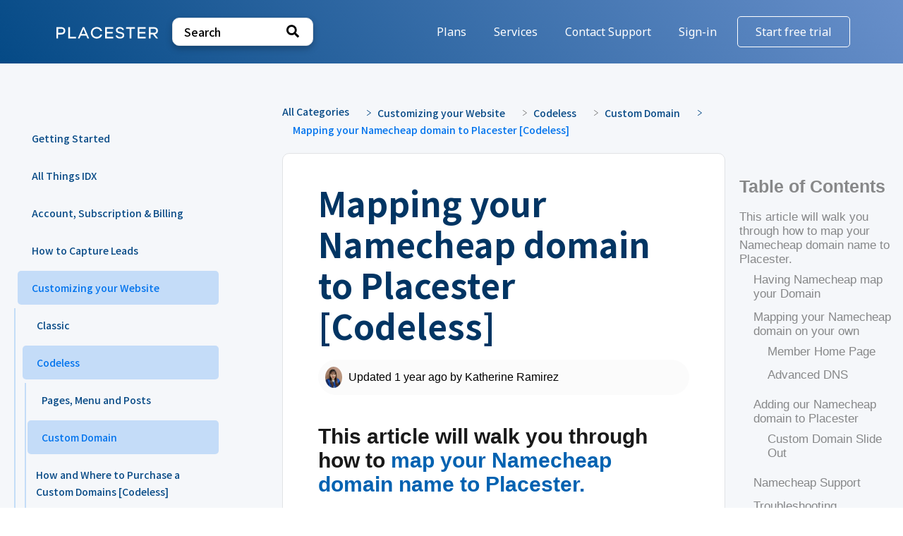

--- FILE ---
content_type: text/html; charset=utf-8
request_url: https://support.placester.com/article/x34ea65ta2-mapping-your-namecheap-domain-to-placester
body_size: 39197
content:
<!DOCTYPE html>

<html lang="en">
  <head>
        <title>Mapping your Namecheap domain to Placester [Codeless] - Placester Help | Knowledge base &amp; customer support</title>
    

      <meta name="description" content="This article will walk you through how to map your Namecheap domain anime to Placester.. Mapping is the process of replacing your existing Placester domain with a custom one you have purchased from a…">

    <meta name="viewport" content="width=device-width, initial-scale=1">

      <link rel="shortcut icon" href="https://files.helpdocs.io/enyn4rxxgk/favicon.jpg">

        <meta property="og:title" content="Mapping your Namecheap domain to Placester [Codeless]">
        <meta property="twitter:title" content="Mapping your Namecheap domain to Placester [Codeless]">
        <meta property="og:description" content="This article will walk you through how to map your Namecheap domain anime to Placester.. Mapping is the process of replacing your existing Placester domain with a custom one you have purchased from a…">
        <meta property="twitter:description" content="This article will walk you through how to map your Namecheap domain anime to Placester.. Mapping is the process of replacing your existing Placester domain with a custom one you have purchased from a…">
        <meta property="og:type" content="article">
        <meta property="twitter:card" content="summary_large_image">
        <meta property="og:image" content="https://files.helpdocs.io/enyn4rxxgk/articles/x34ea65ta2/1732378917356/0001.png">
        <meta property="twitter:image:src" content="https://files.helpdocs.io/enyn4rxxgk/articles/x34ea65ta2/1732378917356/0001.png">
        <meta property="og:url" content="https://support.placester.com/article/x34ea65ta2-mapping-your-namecheap-domain-to-placester">
        <meta property="twitter:site" content="https://support.placester.com">
        <meta property="article:published_time" content="2020-05-18T07:25:14Z">
        <meta property="article:modified_time" content="2024-11-23T16:32:26Z">
    

      <script type="application/ld+json">{"@context":"http://schema.org","@type":"TechArticle","articleBody":"This article will walk you through how to map your Namecheap domain name to Placester.. Mapping is the process of replacing your existing Placester domain with a custom one you have purchased from a third party provider. Placester always recommends that you map your domain rather than forward it. To find out more about the difference between mapping and forwarding click here. In order to take care of mapping your Namecheap domain to your Placester site, you will need to change both your A-Record (IP address) and CNAME (hosting platform) to Placester specific settings. The article on this page will walk you through this process. If you run into any trouble, we recommend speaking with Namecheap directly as it is their product. You can submit a ticket or connect to live chat at support.namecheap.com. Having Namecheap map your Domain. If you are going to have Namecheap take care of Domain Mapping for you. You will want to provide them with the following settings for pointing your site to Placester. 1. Forwarding: OFF 2. Nameservers: Set to DEFAULT 3. A-Record: 184.169.141.142 4. CNAME: domains.myrealestateplatform.com After this is done move down to the bottom of the document and follow the instructions for your Placester site. Mapping your Namecheap domain on your own. Click Sign In in the top left to get logged in. If you can't remember your password, click Forgot your password? If you're having trouble logging in, create a ticket or start a live chat from Namecheap's support center. Member Home Page. Once logged in, you'll see the dashboard. In the left sidebar, there is an option to view your Domain List. Click here to access your purchased domains. Advanced DNS. On the domain details page, click Advanced DNS. Two records need to be added within the Host Records section. Step 1: Change the A-Record Type: A Record. Host Name: @. Value: 184.169.141.142 TTL: 60 min. Step 2: Change the CNAME Type: CNAME Record. Host Name: www. Value: domains.myrealestateplatform.com. TTL: 60 min. The settings should look like this: Click Save All Changes when this is complete. This is all that needs to be done within Namecheap. When the changes are complete, log into Placester.com to complete the final step. Adding our Namecheap domain to Placester. On your Dashboard \u003e\u003e Vertical ellipsis button \u003e\u003e Manage domain This will bring you to the Custom Domain slide-out. Select the manage domain to proceed. Custom Domain Slide Out. Within the custom domain slide out, add the custom domain that you're looking to use. Use only lowercase letters, and be sure to include “www” when adding in your URL. Example: www.placester.com. Click Save. Namecheap Support. Having trouble making the changes? Namecheap has an online support center with help articles. You can also create a ticket or start a live chat from here. Troubleshooting. If you've made all of these changes and are finding that your site still isn't loading, here are some potential causes: 1. Caching: You have a cached copy of the site on your browser. Try clearing your cache , using a new browser or testing the site on a mobile device. 2. Propagation: DNS adjustments take longer to propagate with certain domain registrars. We like to test and make sure everything has propagated using www.WhatsMyDNS.com. 3. Errors in Site Settings \u003e Custom Domain: make sure that you included the www before the custom domain and you didn't use any capital letters. Otherwise, the site will not load. Pro Tip: DNS Tools. Here are some DNS tools that we recommend: - Use WhoIs.com to find out where a domain is registered and the status of a domain - Use WhatsMyDNS.net to check the current DNS records of a domain Need More Help? For questions, concerns, or feedback, please chat with our team: https://app.placester.com/chat","articleSection":"Custom Domain","author":{"@type":"Person","image":"https://files.helpdocs.io/enyn4rxxgk/other/1587137067694/headshot-2.png","name":"Katherine Ramirez"},"dateCreated":"2020-05-18T07:25:14Z","dateModified":"2024-11-23T16:32:26Z","datePublished":"2020-05-18T07:25:14Z","headline":"Mapping your Namecheap domain to Placester [Codeless]","image":"https://files.helpdocs.io/enyn4rxxgk/articles/x34ea65ta2/1732378917356/0001.png","mainEntityOfPage":"https://support.placester.com/article/x34ea65ta2-mapping-your-namecheap-domain-to-placester","publisher":{"@type":"Organization","logo":"https://files.helpdocs.io/enyn4rxxgk/logo.svg?t=1595482123275","name":"placester"},"thumbnailUrl":"https://files.helpdocs.io/enyn4rxxgk/articles/x34ea65ta2/1732378917356/0001.png","url":"https://support.placester.com/article/x34ea65ta2-mapping-your-namecheap-domain-to-placester","version":8,"wordCount":630}</script>

      <link rel="canonical" href="https://support.placester.com/article/x34ea65ta2-mapping-your-namecheap-domain-to-placester">


    

    <link rel="stylesheet" href="https://cdn.helpdocs.io/css/highlightjs-github-gist.min.css?v=1765798018">

    


    

        <link rel="stylesheet" href="https://cdn.helpdocs.io/css/v4/bars.min.css">
<link rel="stylesheet" href="https://cdn.helpdocs.io/css/font-awesome.min.css">
<link href="https://fonts.googleapis.com/css2?family=Noto+Sans+JP:wght@100;300;400;500;700;900&display=swap" rel="stylesheet">
<link href="https://fonts.googleapis.com/css2?family=Noto+Sans:ital,wght@0,400;0,700;1,400;1,700&display=swap" rel="stylesheet">

<script src="//code.jquery.com/jquery-latest.js"></script>

  <script type="application/javascript">
      window.tiledeskSettings= 
      {
          projectid: "68befed59a41370013f3e08b"
      };
      (function(d, s, id) { 
          var w=window; var d=document; var i=function(){i.c(arguments);};
          i.q=[]; i.c=function(args){i.q.push(args);}; w.Tiledesk=i;                    
          var js, fjs=d.getElementsByTagName(s)[0];
          if (d.getElementById(id)) return;
          js=d.createElement(s); 
          js.id=id; js.async=true; js.src="https://widget.tiledesk.com/v6/launch.js";
          fjs.parentNode.insertBefore(js, fjs);
      }(document,'script','tiledesk-jssdk'));
  </script>



<script type="text/javascript">
  window.hd_util_params = {
    disable_legacy_search_timers: true,
    enable_linking_headings: true,
    enable_zoomable_images: true,
    enable_back_to_top_button: true,
    enable_popups: true,
    enable_pre_languages: 'pre',
    search_article_template: `
      <div class="srHit scaleSmall">
        <a class="srLink" data-article-id="\{\{article_id\}\}" href="\{\{relative_url\}\}">
          <h4 class="srHitTitle">\{\{title\}\}</h4>
          <p class="srHitDescription">\{\{description\}\}</p>
        </a>
      </div>
    `
  };

  function ready(fn) {
    if (document.readyState != 'loading') {
      fn();
    } else if (document.addEventListener) {
      document.addEventListener('DOMContentLoaded', fn);
    } else {
      document.attachEvent('onreadystatechange', function() {
        if (document.readyState != 'loading') {
          fn();
        }
      });
    }
  }

  function addClass(el, className) {
    if (!el || !className) return;
    if (el.classList) {
      el.classList.add(className);
    } else {
      el.className += ' ' + className;
    }
  }

  function removeClass(el, className) {
    if (el.classList) {
      el.classList.remove(className);
    } else {
      el.className = el.className.replace(new RegExp('(^|\\b)' + className.split(' ').join('|') + '(\\b|$)', 'gi'), ' ');
    }
  }

  // Toggles menu bar SVG from 3 bars to a cross
  (function() {
    ready(function() {
      var mobileNav = document.querySelector('.hnMobileNavButton');

      mobileNav.addEventListener('click', function() {
        if (mobileNav && mobileNav.classList.contains('active')) {
          removeClass(mobileNav, 'active');
        } else {
          addClass(mobileNav, 'active');
        }
      });
    });
  })();

  // ** Add class when < 3 categories to avoid stretched cards **
  (function() {
    ready(function() {
      var categories = document.getElementById('categories');
      if (!categories) return;
      var cards = categories.querySelectorAll('.card');
      if (cards && cards.length <= 3) addClass(categories, 'fewCategories');
    });
  })();
</script>

<script>
	jQuery(document).ready(function($){
    	if($("#content > div").length){
        	//$("#content > div").remove(); console.log("working");
        }
    });
</script>
<script>
  jQuery(document).ready(function($){
    jQuery('#main .container-fluid #content footer img').attr('src','https://imgur.com/8GReMl6.png');

    jQuery('#main .container-fluid #content footer').css('display','block');
    jQuery('#main .container-fluid #content footer').css('height','auto');
    jQuery('#main .container-fluid #content footer').css('padding','30px 70px');
    jQuery('#main .container-fluid #content footer div:first-child').css('display','inline-block');

    jQuery('footer .navRightItems li.ftItem a').css('color','#023563 !important');

    jQuery(".navRightItems li:nth-child(4),.navRightItems li:nth-child(3)").appendTo(".navRightItems ul");
    jQuery(".navRightItems li:last-child,.navRightItems li:nth-child(6)").remove();
	jQuery(".hnMobileItems li:nth-child(4),.hnMobileItems li:nth-child(3)").appendTo(".hnMobileItems ul");
    jQuery('#contact-modal-trigger').toggleClass('active');

    jQuery('.contactContainer .cpLogo').attr('src','https://imgur.com/EjYG8cs.png');

    $("#contact-modal").find("h3.cpTitle").text("Contact our support team");
    $("#contact-modal").find("h3.cpTitle").after("<p>Give us more details about your issue or question.</p>");
    $("#name").before("<label for='name'>Name</label>");
    $("#email").before("<label for='email'>Email</label>");
    $("#question").before("<label for='question'>Message</label>");

    $("#name").attr("placeholder", "Enter your name");
    $("#email").attr("placeholder", "Enter your contact e-mail");
    $("#question").attr("placeholder", "Add any additional information we can use to help you.");
	jQuery('.fbButtons .fbPositive').append('<img src="https://imgur.com/mu2Gocw.png" alt="#">');
    jQuery('.fbButtons .feedback-neutral').append('<img src="https://imgur.com/333cgs5.png" alt="#">');
    jQuery('.fbButtons .feedback-negative').append('<img src="https://imgur.com/yjI0M1a.png" alt="#">');
	
    var totalFeatured = $("#featured-articles > a").length;
    totalFeatured = totalFeatured-6;
    $("#featured-articles > a:lt("+ totalFeatured +")").remove();
    
    $("#instant-search form label").append("<span class='jd-search-btn'></span>");
    
    jQuery('.scInstantSearch label input').on("input", function(){
        if($(this).val() === ""){
        	$(".scInstantSearch .jd-search-btn").removeClass('active');
        } else {
        	$(".scInstantSearch .jd-search-btn").addClass('active');
        }
    });
    
    jQuery(document).on('click', 'span.jd-search-btn.active', function(){
    	$('#hd-query').val('');
      	$('#hd-query').keyup();
      	$(".scInstantSearch .jd-search-btn").removeClass('active');
      	$(".smallInstantSearch .jd-search-btn").removeClass('active');
        $("#searchresults").hide();
    });
    
    jQuery('.smallInstantSearch label input').on("input", function(){
        if($(this).val() === ""){
        	$(".smallInstantSearch .jd-search-btn").removeClass('active');
        } else {
        	$(".smallInstantSearch .jd-search-btn").addClass('active');
        }
    });
    
    jQuery('#jd-cs').click(function(){
		jQuery('#contact-modal-trigger').trigger('click');
	});
  });
  
  jQuery(document).on('click', '#overlay', function(){
    console.log('asd');
    $('.hnMobileNavButton').removeClass('active');
  });

  // Enable onload popup
  jQuery( window ).load( () => { if ( '#open-contact' === document.location.hash ) { jQuery( '#contact-modal-trigger' )[0].click(); } } );
</script>
    


        <style>
          #homeNav{
	padding-top: 10px;
    padding-bottom: 10px;
}
.navRightItems ul .hnItem a{
    transition: all ease .4s;
    -webkit-transition: all ease .4s;
    -moz-transition: all ease .4s;
    -ms-transition: all ease .4s;
    -o-transition: all ease .4s;
}
.navRightItems ul .hnItem:nth-child(5) a{
    border: 1px solid #FFFFFF;
    box-sizing: border-box;
    border-radius: 5px;
    padding: 10px 25px !important;
}
.hnItems li:hover, .ftItems li:hover{
    background-color: transparent;
    border-radius: 0px;
}
.hnItems li a:hover, .ftItems li a:hover{
    background-color: rgba(255,255,255,0.15);
    border-radius: 5px;
}
.navRightItems{
	-ms-grid-column: 4;
    grid-column: 4;
}
.hnMobileItems.mobileMenuPopup.popup .hnLink,.hnMobileItems.mobileMenuPopup.popup .btn-contact{
   color: #074A86 !important;
}
#categoryContent #categories{
	position: relative;
}
#categoryContent #categories:after {
    content: '';
    background: url(https://imgur.com/VdzLgK1.png);
    background-repeat: no-repeat;
    background-size: 100%;
    position: absolute;
    left: -5%;
    top: -2.5%;
    bottom: -2.5%;
    right: -5%;
    z-index: 1;
    display: inline-block;
}
#categoryContent #featured-articles {
    position: relative;
}
#categoryContent #featured-articles:after{
	content: '';
    background: url(https://imgur.com/9GGma6N.png);
    background-repeat: no-repeat;
    background-size: 100%;
    position: absolute;
    left: -5%;
    top: -2.5%;
    bottom: -2.5%;
    right: -5%;
    z-index: 1;
    display: inline-block;
}
#categoryContent #categories a,#categoryContent #featured-articles a{
	position: relative;
  	z-index: 2;
}
#homeBanner{
    background: linear-gradient(231.15deg, #688FCA 0%, #054A86 99.77%);
}
#homeBanner .scTitle{
    text-align: center;
    color: white;
    font-style: normal;
    font-weight: bold;
    font-size: 48px;
    line-height: 32px;
    margin-bottom: 30px;
    margin-top: 100px;
}
/* Disable Top Articles */

#homeNav a {
    font-family: Noto Sans;
    font-style: normal;
    font-weight: 400;
    font-size: 16px;
    line-height: 18px;
    text-align: center;
    color: #FFFFFF;
    padding: 0 20px;
}
#search-container.smallSearchContainer{
    width: 400px;
}
#search-container.smallSearchContainer #hd-query{
    background: #FFFFFF;
    border: 1px solid #E1E3E6;
    box-sizing: border-box;
    box-shadow: 0px 4px 10px rgba(0, 0, 0, 0.25);
    border-radius: 10px;
    font-family: Noto Sans JP;
    font-style: normal;
    font-weight: 500;
    font-size: 16px;
    line-height: 32px;
    color: #000000;
}
#search-container.smallSearchContainer #hd-query::placeholder{
    font-family: Noto Sans JP;
    font-style: normal;
    font-weight: 500;
    font-size: 16px;
    line-height: 32px;
    color: #000000;
}
.scInstantSearch input{
    background: #FFFFFF;
    border: 1px solid #E1E3E6;
    box-sizing: border-box;
    box-shadow: 0px 4px 10px rgba(0, 0, 0, 0.25);
    border-radius: 10px;
}
.scInstantSearch input::placeholder{
    font-family: 'Noto Sans JP', sans-serif;
    font-style: normal;
    font-weight: 500;
    font-size: 18px;
    line-height: 32px;
    color: #000000;
}
#search-container{
    position: relative;
    padding-bottom: 60px;
}
#searchresults{
    background: #FFFFFF;
    border: 1px solid #E1E3E6;
    box-sizing: border-box;
    box-shadow: 0px 4px 10px rgba(0, 0, 0, 0.25);
    border-radius: 10px;
    overflow: initial;
    height: auto;
    position: absolute;
    left: 0;
  	right: 25%;
}
#searchresults:after{
    content: '';
    width: 0;
    height: 0;
    border-style: solid;
    border-width: 0 18px 26px 18px;
    border-color: transparent transparent white transparent;
    position: absolute;
    top: -26px;
    left: 49%;
}
#searchresults #hits{
    overflow-y: scroll;
    height: 60vh;
    overflow-x: hidden;
}
#searchresults #hits::-webkit-scrollbar {
    width: 10px;
    padding: 0 5px;
}
#searchresults #hits::-webkit-scrollbar-track {
    background: #FFFFFF;
    border: 1px solid #E1E3E6;
    box-sizing: border-box;
    border-radius: 0px 10px 10px 0px;
}
#searchresults #hits::-webkit-scrollbar-thumb {
    background: #C4C4C4;
    border-radius: 5px;
}
#searchresults #hits::-webkit-scrollbar-thumb:hover {
    background: #555;
}
#searchresults .srHit {
    padding: 20px 30px;
}
#searchresults .srHit:nth-child(even){
    background: #F5F7FA;
}
#searchresults .srHit .srHitTitle{
    font-family: Noto Sans JP;
    font-style: normal;
    font-weight: bold;
    font-size: 18px;
    line-height: 32px;
    color: #023563;
    margin-bottom: 0;
}
#searchresults .srHit .srHitDescription{
    font-family: Noto Sans;
    font-style: normal;
    font-weight: normal;
    font-size: 16px;
    line-height: 22px;
    color: #074A86;
}
.smallSearchContainer #searchresults.smallSearchHits{
    width: 100% !important;
    top: 66px;
}
#categoryContent {
    background: #F5F7FA;
}
#categoryContent .cTitle{
    font-family: Noto Sans JP;
    font-style: normal;
    font-weight: bold;
    font-size: 36px;
    line-height: 32px;
    color: #023563;
  	position: relative;
  	z-index: 2;
}
#categoryContent .cTitle.mt-10{
	margin-top: 10px;
}
#categories .cardLink .card{
    text-align: center;
    background: #FFFFFF;
    border: 1px solid #E1E3E6;
    box-sizing: border-box;
    border-radius: 10px;
}
#categories .cCardIcon img {
    max-width: 50%;
}
#categories .cCardTitle{
    font-family: Noto Sans JP;
    font-style: normal;
    font-weight: bold;
    font-size: 24px;
    line-height: 32px;
    text-align: center;
    color: #023563;
}
#categories .cCardDescription{
    font-family: Noto Sans;
    font-style: normal;
    font-weight: normal;
    font-size: 18px;
    line-height: 25px;
    text-align: center;
    color: #074A86;
}
#categories .cCardAuthorship{
    display: none;
}
#other-categories {
    display: -ms-grid;
    display: grid;
    grid-template-columns: repeat(auto-fill,minmax(500px,1fr));
    grid-auto-rows: 1fr;
    z-index: 1;
    position: relative;
    grid-gap: 40px;
}
#other-topics {
    display: -ms-grid;
    display: grid;
    grid-template-columns: repeat(auto-fill,minmax(345px,1fr));
    grid-auto-rows: 1fr;
    z-index: 1;
    position: relative;
    grid-gap: 40px;
}
.titles {
    -ms-grid-column: 2;
    -ms-grid-column-span: 1;
    grid-column: 2/3;
    -ms-grid-rows: 1fr;
    grid-template-rows: 1fr;
}
#other-categories .card{
    display: inline-block;
    min-height: 120px;
    position: relative;
    width: 98%;
    padding: 30px 20px;
    background: #FFFFFF;
    border: 1px solid #E1E3E6;
    box-sizing: border-box;
    border-radius: 10px;
}
#other-categories .card .cCardIcon{
    display: inline-block;
    width: 60px;
    float: left;
    margin-right: 20px;
  	text-align: center;
}
#other-categories .card .cCardIcon img{
    max-width: 100%;
}
#other-categories .cardLink:nth-child(2) .card .cCardIcon img{
    width: 80%;
    margin-top: -2px;
}
#other-categories .cardLink:nth-child(4) .card .cCardIcon img{
    width: 55%;
}
#other-categories .card .cardTitle{
    display: inline-block;
    width: calc(100% - 80px);
    float: left;
    font-family: Noto Sans JP;
    font-style: normal;
    font-weight: bold;
    font-size: 26px;
    line-height: 32px;
    color: #023563;
    margin-top: 15px;
}
#other-categories .card .cCardDescription{
    display: none;
}
#other-categories .card .cCardAuthorship{
    display: none;
}
#other-topics .card{
    display: inline-block;
    position: relative;
    width: 98%;
    padding: 25px 20px;
    background: #FFFFFF;
    border: 1px solid #E1E3E6;
    box-sizing: border-box;
    border-radius: 10px;
}
#other-topics .card .cardTitle{
    display: inline-block;
    width: 100%;
    float: left;
    font-family: Noto Sans JP;
    font-style: normal;
    font-weight: bold;
    font-size: 26px;
    line-height: 32px;
    color: #023563;
    text-align: center;
}
#other-topics .card .cCardAuthorship{
    display: none;
}
#breadcrumbs{
    background: #F5F7FA;
}
#breadcrumbs .bcList a span{
    font-family: Noto Sans JP;
    font-style: normal;
    font-weight: 500;
    font-size: 14px;
    line-height: 24px;
    color: #074A86;
    padding-left: 0;
}
#breadcrumbs .bcList i{
    display: none;
}
#breadcrumbs .bcList span{
    font-family: Noto Sans JP;
    font-style: normal;
    font-weight: 500;
    font-size: 14px;
    line-height: 24px;
    color: #0073ED;
    padding: 0 15px;
}
#sidenav {
    opacity: 1;
  	min-width: 300px;
  	margin-top: -125px;
}
#sidenav #sidebar{
	display: block !important;
}
#sidenav .sidebar-category p{
    margin: 0;
    padding: 12px 20px;
    font-family: Noto Sans JP;
    font-style: normal;
    font-weight: 500;
    font-size: 14px;
    line-height: 24px;
    color: #074A86;
    transition: all ease .4s;
  	margin-bottom: 5px;
}
#sidenav .sidebar-category p:hover,#sidenav .sidebar-category p:focus{
    background: rgba(0, 115, 237, 0.2);
    border-radius: 5px;
    color: #0073ED;
}
#sidenav .sidebar-category.current p{
    background: rgba(0, 115, 237, 0.2);
    border-radius: 5px;
    color: #0073ED;
}
#sidenav .collapse {
    position: relative;
}
#sidenav .collapse:after{
    content: '';
    background: #C4DDF7;
    left: 10px;
    top: 0;
    bottom: 0;
    width: 2px;
    position: absolute;
}
#sidenav .sidebar-category p.expanded{
    background: rgba(0, 115, 237, 0.2);
    border-radius: 5px;
    color: #0073ED;
}
#sidenav .collapse .sidebar-article{
    position: relative;
}
#sidenav .collapse .sidebar-article p{
    margin: 0;
    padding: 12px 20px;
    font-family: Noto Sans JP;
    font-style: normal;
    font-weight: 500;
    font-size: 14px;
    line-height: 24px;
    color: #074A86;
}
#sidenav .collapse .collapse:after{
    content: '';
    background: #C4DDF7;
    left: 25px;
    top: 0;
    bottom: 0;
    width: 2px;
    position: absolute;
}
#sidenav .snmenu::-webkit-scrollbar {
    width: 10px;
    padding: 0 5px;
}
#sidenav .snmenu::-webkit-scrollbar-track {
    background: #FFFFFF;
    border: 1px solid #E1E3E6;
}
#sidenav .snmenu::-webkit-scrollbar-thumb {
    background: #C4C4C4;
    border-radius: 5px;
}
#sidenav .snmenu::-webkit-scrollbar-thumb:hover {
    background: #555;
}
#sidenav .snmenu a.sidebar-category {
    padding-left: 15px;
    font-weight: 600;
    color: #191919;
    display: inline-block;
    width: 100%;
}
#categories.fewCategories{
    grid-template-columns: 100%;
}
#categories.fewCategories a .card{
    text-align: left;
    min-height: auto;
    background: #FFFFFF;
    border: 1px solid #E1E3E6;
    box-sizing: border-box;
    border-radius: 10px;
}
#categories.fewCategories a .card .cCardTitle{
    text-align: left;
}
#categories.fewCategories a .card .cCardDescription{
    text-align: left;
}
#categories.fewCategories a .card span {
    -ms-grid-row: 4;
    grid-row: 4;
    color: #2084EF;
   font-size: 14px;
}
#articles{
    grid-template-columns: 100%;
}
#articles .card{
    background: #FFFFFF;
    border: 1px solid #E1E3E6;
    box-sizing: border-box;
    border-radius: 10px;
}
#articles .card .aCardTitle.cardTitle{
    font-family: Noto Sans JP;
    font-style: normal;
    font-weight: bold;
    font-size: 18px;
    line-height: 32px;
    color: #023563;
}
#articles .card .aCardFeaturedIcon{
    display: none;
}
#articles .card .aCardDescription{
    font-family: Noto Sans;
    font-style: normal;
    font-weight: normal;
    font-size: 16px;
    line-height: 22px;
    color: #074A86;
}
#articles .card .ahAuthorship.authorship{
    display: none;
}
.bottom-sec {
    -ms-grid-column: 2;
    -ms-grid-column-span: 1;
    grid-column: 2/3;
    -ms-grid-rows: 1fr;
    grid-template-rows: 1fr;
    padding-bottom: 50px;
}
.bottom-sec .bottom-container{
    position: relative;
}
.bottom-sec .row{
    display: -ms-flexbox;
    display: flex;
    -ms-flex-wrap: wrap;
    flex-wrap: wrap;
    margin-right: -15px;
    margin-left: -15px;
}
.bottom-sec .col-6{
    -ms-flex: 0 0 50%;
    flex: 0 0 50%;
    max-width: 50%;
    padding: 0 15px;
}
.bottom-sec .col-12 {
    -ms-flex: 0 0 100%;
    flex: 0 0 100%;
    max-width: 100%;
    padding: 0 15px;
}
.bottom-sec .col-4 {
    -ms-flex: 0 0 33.333333%;
    flex: 0 0 33.333333%;
    max-width: 33.333333%;
    padding: 0 15px;
}
.bottom-sec .col-8 {
    -ms-flex: 0 0 66.666667%;
    flex: 0 0 66.666667%;
    max-width: 66.666667%;
    padding: 0 15px;
}
.bottom-sec .bottom-box{
    border: 1px solid #E1E3E6;
    box-sizing: border-box;
    border-radius: 10px;
    display: inline-block;
    width: 100%;
    padding: 20px 20px;
    text-align: center;
    height: 100%;
}
.bottom-sec .bottom-box img{
	max-width: 100%;
}
.bottom-sec .bottom-box h3{
    font-family: Noto Sans JP;
    font-style: normal;
    font-weight: bold;
    font-size: 24px;
    line-height: 36px;
    text-align: center;
    color: #023563;
    margin-bottom: 0;
}
.bottom-sec .bottom-box p{
    font-family: Noto Sans;
    font-style: normal;
    font-weight: normal;
    font-size: 18px;
    line-height: 25px;
    text-align: center;
    color: #074A86;
}
.bottom-sec .bottom-box .btn-blue{
    background: #2270F6;
    border-radius: 5px;
    border: 0;
    font-family: Noto Sans;
    font-style: normal;
    font-weight: 600;
    font-size: 14px;
    line-height: 19px;
    text-align: center;
    color: #FFFFFF;
    padding: 12px 25px;
  	display: inline-block;
}
.bottom-sec .bottom-box.bottom-box-lg{
    margin-bottom: 20px;
    position: relative;
    height: auto;
    text-align: left;
}
.bottom-sec .bottom-box.bottom-box-lg img{
    display: block;
    margin: auto;
}
.bottom-sec .bottom-box.bottom-box-lg h3{
    text-align: left;
}
.bottom-sec .bottom-box.bottom-box-lg p{
    text-align: left;
}
#articleCard{
    background: #FFFFFF;
    border: 1px solid #E1E3E6;
    box-sizing: border-box;
    border-radius: 10px;
}
#articleCard h1.ahTitle{
    font-family: Noto Sans JP;
    font-style: normal;
    font-weight: bold;
    font-size: 48px;
    line-height: 58px;
    color: #023563;
}
#articleCard #articleBody p{
    font-family: Noto Sans;
    font-style: normal;
    font-weight: normal;
    font-size: 16px;
    line-height: 25px;
    color: #074A86;
}
#articleCard #articleBody iframe {
    max-width: 100% !important;
    width: 100%;
    height: 500px;
}
#articleCard #feedback{
    background: #F5F7FA;
    border: 1px solid #E1E3E6;
    box-sizing: border-box;
    border-radius: 5px;
}
#articleCard #feedback .fbTitle{
    font-family: Noto Sans JP;
    font-style: normal;
    font-weight: bold;
    font-size: 18px;
    line-height: 32px;
    text-align: center;
    color: #023563;
    margin-top: 0;
}
#articleCard #feedback .fbButtons button{
    padding: 0 30px;
}
#articleCard #prevNext{
    display: none;   
}
#relatedArticles{
	margin-bottom: 20px;
}
#relatedArticles .raTitle{
    font-family: Noto Sans JP;
    font-style: normal;
    font-weight: bold;
    font-size: 36px;
    line-height: 32px;
    color: #023563;
    margin-bottom: 10px;
}
#relatedArticles .raCardTitle{
    margin: 10px 0;
    font-family: Noto Sans JP;
    font-style: normal;
    font-weight: bold;
    font-size: 18px;
    line-height: 32px;
    color: #207BF0;
}
#articleContent{
    background: #F5F7FA;
}
.raHit:hover{
    background: #F5F7FA;
}
#footer {
    background: white;
    padding: 20px 0;
}
#footer .footer-container{
    max-width: 100%;
    width: 1900px;
    padding: 15px 70px;
}
#footer .row{
    display: -ms-flexbox;
    display: flex;
    -ms-flex-wrap: wrap;
    flex-wrap: wrap;
    margin-right: -15px;
    margin-left: -15px;
}
#footer .col-6{
    -ms-flex: 0 0 50%;
    flex: 0 0 50%;
    max-width: 50%;
    padding: 0 15px;
}
#footer ul{
    margin: 0;
    padding: 0;
    list-style: none;
    text-align: right;
    width: 100%;
}
#footer ul li{
    display: inline-block;
}
#footer ul li a{
    padding: 0 25px;
    font-family: Noto Sans;
    font-style: normal;
    font-weight: 600;
    font-size: 16px;
    line-height: 18px;
    text-align: center;
    color: #023563;
}
#footer ul li a:last-child{
    padding-right: 0;
}
footer .ftItems a{
	padding: 0 25px;
    font-family: Noto Sans;
    font-style: normal;
    font-weight: 600;
    font-size: 16px;
    line-height: 18px;
    text-align: center;
    color: #023563 !important;
}
footer .navRightItems .ftLink,footer .navRightItems .nav-link,footer .navRightItems .hnLink{
  color: #023563 !important
}
footer .navRightItems li:nth-child(3),footer .navRightItems li:nth-child(5){
	display: none;
}
#homeNav .hnMobileItems a{
    color: #023563;
}
.hnMobileNavButton{
	top: 30px;
}
#contact-modal{
    width: 800px;
    background: #FFFFFF;
    border: 1px solid #E1E3E6;
    box-sizing: border-box;
    border-radius: 10px;
  	padding-bottom: 60px;
    right: calc(50% - 416px);
    height: auto;
    max-height: initial;
    top: calc(50% - 457px);
  	backdrop-filter: none;
    -webkit-animation: fadeBlurIn 2s;
    animation: fadeBlurIn 2s;
}
#contact-modal .cpLogo{
    width: 60%;
    max-height: 100%;
    display: block;
    margin: auto;
    margin-top: 30px;
}
#contact-modal h3{
    font-family: Noto Sans JP;
    font-style: normal;
    font-weight: bold;
    font-size: 36px;
    line-height: 53px;
    text-align: center;
    color: #023563;
    margin-bottom: 0;
}
.contactPopup .cpName input, .contactPopup .cpEmail input, .contactPopup .cpTextarea textarea{
    background: #FFFFFF;
    border: 1px solid #E1E3E6;
    box-sizing: border-box;
    border-radius: 10px;
    font-family: Noto Sans JP;
    font-style: normal;
    font-weight: 500;
    font-size: 16px;
    line-height: 32px;
    color: #000;
    padding-left: 20px;
  	resize: none;
}
.contactPopup .cpName input::placeholder, .contactPopup .cpEmail input::placeholder, .contactPopup .cpTextarea textarea::placeholder{
    font-family: Noto Sans JP;
    font-style: normal;
    font-weight: 500;
    font-size: 16px;
    line-height: 32px;
    color: #77808C;
}
.contactPopup .cpName input, .contactPopup .cpEmail input{
    height: 50px;
}
.contactPopup .cpTextarea textarea{
    height: 120px;
}
.contactPopup .cpSubmit:disabled{
    background: #2270F6;
    border-radius: 5px;
    opacity: 1;
    font-family: Noto Sans;
    font-style: normal;
    font-weight: 600;
    font-size: 14px;
    line-height: 140.62%;
    text-align: center;
    color: #FFFFFF;
  	box-shadow: none;
    border: 0;
}
.cpCloseLink svg path{
    stroke: #2270F6;
}
#overlay{
	background-color: black !important;
    height: 100%;
    opacity: 0.5!important;
}
#categoryContent{
    grid-template-columns: 1fr 6fr 1fr;
}
#categories{
    grid-template-columns: repeat(auto-fill,minmax(350px,1fr));
}
#categories .cardLink .card{
    padding: 40px;
}
footer .navRightItems{
    display: inline-block;
   	width: calc(100% - 149px);
}
#contact-modal .contactContainer{
    grid-template-columns: 1fr 5fr 1fr;
}
#contact-modal .cpLogo{
    -webkit-filter: none;
    filter: none;
}
#contact-modal p{
    grid-column: 2;
    grid-row: 3;
    font-family: Noto Sans;
    font-style: normal;
    font-weight: normal;
    font-size: 16px;
    line-height: 22px;
    text-align: center;
    color: #074A86;
    margin-bottom: 20px;
}
.contactPopup #contact-form {
    grid-column: 2;
    grid-row: 4;
}
.contactPopup #contact-form label{
    font-family: Noto Sans JP;
    font-style: normal;
    font-weight: 500;
    font-size: 14px;
    line-height: 24px;
    color: #074A86;
    margin-bottom: 5px;
    display: block;
}
.contactPopup .cpSubmit {
    grid-column: 2;
    grid-row: 5;
}
.contactPopup .cpCloseLink:hover{
	background: transparent;
}
.first.titles {
    grid-row: 1;
}
#featured-articles{
    grid-row: 2;
}
.third.cTitle{
    grid-row: 3;
}
#categories{
    grid-row: 4;
}
#featured-articles{
    display: -ms-grid;
    display: grid;
    grid-template-columns: repeat(auto-fill,minmax(500px,1fr));
    grid-auto-rows: 1fr;
    z-index: 1;
    position: relative;
    grid-gap: 40px;
}
#featured-articles .cardLink .card{
    background: #FFFFFF;
    border: 1px solid #E1E3E6;
    box-sizing: border-box;
    border-radius: 10px;
  	padding: 50px 30px;
}
#featured-articles .cCardTitle{
    font-family: Noto Sans JP;
    font-style: normal;
    font-weight: bold;
    font-size: 24px;
    line-height: 32px;
    grid-row: 1;
    color: #023563;
}
#featured-articles .cCardDescription{
    font-family: Noto Sans;
    font-style: normal;
    font-weight: normal;
    font-size: 16px;
    line-height: 22px;
    color: #074A86;
    grid-row: 3;
}
#featured-articles .ah-tags{
    grid-row: 2;
    margin: 0;
    display: inline-block;
    list-style: none;
    padding: 0;
}
#featured-articles .ah-tags li{
    display: inline-block;
    background: #0987F8;
    border-radius: 3px;
    font-family: Open Sans;
    font-style: normal;
    font-weight: bold;
    font-size: 13px;
    width: auto;
    padding: 2.5px 10px;
    align-items: center;
    text-align: center;
    text-transform: uppercase;
    color: #FFFFFF;
}
#categoryContent.three-col-center-focused-grid #breadcrumbs,#categoryContent.three-col-center-focused-grid .cTitle,#categoryContent.three-col-center-focused-grid #content{
    padding-left: 70px;
}
#articleContent #breadcrumbs,#articleContent #articleCard,#articleContent #relatedArticles,#articleContent .bottom-sec{
    margin-left: 70px;
}
.fbButtons svg{
    display: none;
}
.scInstantSearch label{
    position: relative;
    display: inline-block;
    width: 100%;
}
.scInstantSearch label .jd-search-btn,.smallInstantSearch label .jd-search-btn{
    background: url(https://imgur.com/wMLFMg1.png);
    width: 18px;
    height: 19px;
    position: absolute;
    right: 30px;
    top: 20px;
  	cursor: pointer;
    transition: all ease .4s;
    -webkit-transition: all ease .4s;
    -moz-transition: all ease .4s;
    -ms-transition: all ease .4s;
    -o-transition: all ease .4s;
}
.smallInstantSearch label .jd-search-btn{
	right: 20px;
    top: 10px;
}
.scInstantSearch label .jd-search-btn.active,.smallInstantSearch label .jd-search-btn.active{
  	width: 19px;
    background: url(https://imgur.com/eoi126M.png);
    transition: all ease .4s;
    -webkit-transition: all ease .4s;
    -moz-transition: all ease .4s;
    -ms-transition: all ease .4s;
    -o-transition: all ease .4s;
}
.hnMobileItems li a{
    font-weight: 600 !important;
}
.hnMobileItems li:last-child a{
    border: 2px solid #95ABBE;
    padding: 10px 10px !important;
    width: 100%;
    display: inline-block;
    border-radius: 3.5px;
    margin-top: 5px;
}
.bottom-sec .bottom-box.bottom-box-lg h3{
    margin-top: 10px;
}
.bottom-sec .bottom-box.bottom-box-lg .col-4{
    display: flex;
    align-items: center;
}
.hnBranding {
    padding-right: 20px !important;
}
#articleContent #sidenav{
    margin-top: -45px;
}
.fewCategories .card{
    grid-gap: 2px;
    padding: 20px 20px;
}
#categories.fewCategories:after{
    display: none !important;
}
button#backToTop {
    right: 50px !important;
    left: initial !important;
}
@media (max-height: 950px){
    #contact-modal {
        /* transform: scale(.65); */
        width: 600px;
        right: calc(50% - 300px);
        top: calc(50% - 360px)
    }
    #contact-modal .cpLogo{
        width: 40%;
    }
    #contact-modal h3{
        font-size: 20px;
        line-height: 1;
    }
    #contact-modal p{
        font-size: 14px;
        line-height: 1;
    }
    .contactPopup #contact-form label{
        font-size: 12px;
        line-height: 1;
    }
    .contactPopup .cpName input, .contactPopup .cpEmail input, .contactPopup .cpTextarea textarea{
        font-size: 12px;
        line-height: 1;
    }
    .contactPopup .cpName input::placeholder, .contactPopup .cpEmail input::placeholder, .contactPopup .cpTextarea textarea::placeholder{
        font-size: 12px;
        line-height: 1;
    }
}
@media(max-width: 1775px){
    #other-categories{
        grid-template-columns: repeat(auto-fill,minmax(400px,1fr));
    }
  	#featured-articles{
        grid-template-columns: repeat(auto-fill,minmax(400px,1fr));
    }
    #other-topics {
        grid-template-columns: repeat(auto-fill,minmax(245px,1fr));
    }
}
@media(max-width: 1400px){
  	#search-container.smallSearchContainer{
  		width: 200px;
  	}
  	.smallSearchContainer #searchresults.smallSearchHits {
        width: 400px !important;
        top: 66px;
    }
    .smallSearchContainer #searchresults.smallSearchHits:after{
        left: 20%;
    }
  	#homeNav a{
  		padding: 0 10px;
  	}
}
@media(max-width: 1200px){
	#categoryContent.three-col-center-focused-grid #breadcrumbs, #categoryContent.three-col-center-focused-grid .cTitle, #categoryContent.three-col-center-focused-grid #content{
  		padding-left: 0;
  	}
  	#articleContent #breadcrumbs, #articleContent #articleCard, #articleContent #relatedArticles, #articleContent .bottom-sec{
  		margin-left: 0;
  	}
      #articleCard h1.ahTitle{
        font-size: 24px;
        line-height: 1.25;
    }
}
@media(max-width: 1100px){
}
@media(max-width: 1000px){
    #search-container{
        -ms-grid-columns: 0fr 1fr 0fr;
        grid-template-columns: 0fr 1fr 0fr;
        padding: 0 50px;
    }
    #categoryContent{
        grid-template-columns: 0;
        padding-right: 20px;
        display: block;
      	padding-top: 100px;
    }
	#categoryContent .cTitle{
  		margin-top: 0;
  	}
  	.cTitle, .cCategory{
  		grid-column: 0;
  	}
  	.titles{
  		grid-template-columns: 100%;
    	grid-auto-rows: auto;
    	grid-column: 1/3;
  	}
  	#searchresults{
  		right: 5%;
  	}
  	#other-categories{
        grid-template-columns: 100%;
    }
    #other-topics {
        grid-template-columns: 100%;
    }
    #search-container.smallSearchContainer {
        width: 100%;
      	margin-top: 20px;
    }
  	.smallSearchContainer #searchresults.smallSearchHits {
        width: 100% !important;
        top: 26px;
    }
  	.hnMobileNavButton {
        top: 40px;
    }
  	.bottom-sec{
  		padding-left: 20px;
  	}
  	#contact-modal{
        width: 600px;
        right: calc(50% - 300px);
    }
    #breadcrumbs{
        padding-left: 20px !important;
        padding-top: 0;
        margin-top: -60px;
    }
  	#articles{
  		padding-left: 20px;
  	}
  	#relatedArticles{
  		margin-bottom: 25px;
  	}
  	#articleContent{
  		padding-top: 100px;
  	}
  	#contact-modal .contactContainer {
     	grid-template-columns: 0fr 1fr 0fr;
  	}
  	#contact-modal {
        width: initial;
        right: 5%;
        left: 5%;
        top: calc(50% - 225px);
        padding: 0 15px;
        padding-bottom: 30px;
        transform: scale(.9);
    }
    #contact-modal .cpLogo{
        display: none;
    }
    #contact-modal h3{
        font-size: 18px;
      	margin-bottom: 10px;
    }
    #contact-modal p{
        font-size: 14px;
        margin-top: 0;
        margin-bottom: 10px;
    }
    .contactPopup .cpCloseLink{
        right: 5px;
        top: 5px;
    }
  	#contact-modal {
        padding: 0 15px;
        padding-bottom: 30px;
    }
    #contact-modal .cpLogo{
        width: 30%;
  	}
  	#categoryContent #categories:after,#categoryContent #featured-articles:after{
  		right: 0;
  	}
}
@media(max-width: 767px){
    #search-container {
        -ms-grid-columns: 0fr 1fr 0fr;
        grid-template-columns: 0fr 1fr 0fr;
        padding: 0 20px;
    }
	#homeBanner .scTitle{
  		font-size: 24px;
      	line-height: 28px;
  	}
    #articleCard h1.ahTitle {
      	font-size: 36px;
      	line-height: 40px;
    }
  	.bottom-sec .col-6,.bottom-sec .col-4,.bottom-sec .col-8 {
      	-ms-flex: 0 0 100%;
      	flex: 0 0 100%;
      	max-width: 100%;
  	}
  	.bottom-sec .bottom-box{
  		height: auto;
      	margin-bottom: 20px;
  	}
    #articleCard #feedback .fbButtons button {
        padding: 0 10px;
    }
    #footer {
        text-align: center;
    }
    #footer ul{
        text-align: center;
        margin-top: 20px;
    }
    #footer .footer-container{
        padding: 20px 10px;
    }
    #footer .col-6 {
        -ms-flex: 0 0 100%;
        flex: 0 0 100%;
        max-width: 100%;
    }
    footer div,footer .navRightItems{
        width: 100%;
        margin-top: 20px;
        display: inline-block !important;
        text-align: center;
    }
    footer .navRightItems ul{
        text-align: center;
    }
    footer .navRightItems ul li{
        width: 100%;
        display: inline-block
    }
  	#contact-modal{
        width: auto;
      	top: calc(50% - 225px);
    }
    .contactPopup .cpName input, .contactPopup .cpEmail input, .contactPopup .cpTextarea textarea{
        font-size: 12px;
        line-height: 24px;
    }
    .contactPopup .cpName input::placeholder, .contactPopup .cpEmail input::placeholder, .contactPopup .cpTextarea textarea::placeholder{
      	font-size: 12px;
        line-height: 24px;
    }
}
@media(max-width: 480px){
      .cTitle {
        font-size: 24px !important;
        line-height: 1.25 !important;
    }
	#articleCard h1.ahTitle {
      	font-size: 24px;
      	line-height: 28px;
    }
    #featured-articles {
        grid-template-columns: 100%;
    }
    #categories {
        grid-template-columns: 100%;
    }
    .contactPopup .cpName input::placeholder, .contactPopup .cpEmail input::placeholder, .contactPopup .cpTextarea textarea::placeholder{
        font-size: 12px;
    }
  	#contact-modal{
  		top: calc(50% - 231.5px);	
  	}
}
@media(max-width: 425px){
    #contact-modal h3 {
      font-size: 15px;
  }
}
@media(max-height: 450px){
    
}
@media(max-height: 400px){
    #contact-modal{
        top: 0;
        overflow: scroll;
        height: 375px;
    }
}
@media(max-height: 300px){
    #contact-modal{
        top: 0;
        overflow: scroll;
        height: 280px;
    }
}

/* START Craig's Custom CSS Changes */

#articleBody .note-callout {
    background-color: #f5f7fa;
    border-top: 3px solid #023563;
    color: #023563;
    font-weight: bold;
    background-image: url(https://media.placester.com/image/upload/v1601496480/kb-iconcallout.png)
}
      
 #articleBody a {
    color: #0787f8;
}

#articleBody details {
    background: #f5f7fa;
    margin-bottom: 10px;
  	border: 1px solid #E1E3E6;
    box-sizing: border-box;
    border-top: 1px solid #E1E3E6 !important;
}
#articleBody details summary {
    color: #023563;
}

#articleBody details div {
    font-family: Noto Sans;
  	color: #023563;
    font-style: normal;
    font-weight: normal;
    font-size: 16px;
    line-height: 25px;
}

#articleBody .note-callout > a {
    color: #0787f8;
}

      
/* END Craig's Custom CSS Changes */
        </style>
    

        <!-- Google Analytics -->
          <script>
            (function(i,s,o,g,r,a,m){i['GoogleAnalyticsObject']=r;i[r]=i[r]||function(){
            (i[r].q=i[r].q||[]).push(arguments)},i[r].l=1*new Date();a=s.createElement(o),
            m=s.getElementsByTagName(o)[0];a.async=1;a.src=g;m.parentNode.insertBefore(a,m)
            })(window,document,'script','https://www.google-analytics.com/analytics.js','ga');
            ga('create', 'UA-7275209-16', 'auto');
            ga('send', 'pageview');
          </script>
      




    

    <meta property="hd-render" content="hbs">

  </head>

  <body
    data-article-id="x34ea65ta2"
    data-category-id="jrgwd1yfcq"
    data-search-term="undefined"
    data-original-search-term="undefined"
    data-search-result-count="undefined"
    data-language-code=""
    data-default-language-code="en"
    data-account-id="enyn4rxxgk"
    data-enable-generative-search="false"
    data-ai-answer-string="AI Answer"
    data-ai-thinking-string="Thinking..."
    data-ai-sources-string="Sources"
    data-ai-search-failed-string="I couldn&apos;t find an answer for that"
    data-ai-ask-string="Ask AI"
    data-domain="support.placester.com"
    data-home-path="/"
    data-search-placeholder="Search"
    data-see-more-results-string="See more results"
    data-all-categories-string="All categories"
    data-category-title="Custom Domain"
    data-no-articles-found-string="No articles found"
  >

    <div id="main" data-hd-template="customhbs">
      <section id="homeBanner">
      
        <!-- Main navigation bar -->
        <header id="homeNav">
          <nav role="navigation">
            <!-- Logo and brand -->
            <a class="hnBranding navLeft" href="/">
                <img class="hnLogo" aria-label=" Logo" src="https://files.helpdocs.io/enyn4rxxgk/logo.svg?t=1595482123275" alt=" Logo" />
                    </a>
      
              <!-- Search bar -->
              <section id="search-container" class="smallSearchContainer" aria-label="Search section" >
                <div class="smallInstantSearch" id="instant-search">
                  <form action="/search" method="GET">
                    <label><input id="hd-query" name="query" placeholder="Search" autocomplete="off" autocorrect="off" autocapitalize="off" aria-label="Search search bar"></label>
                  </form>
                </div>
      
                <!-- Search results -->
                <section id="searchresults"  class="smallSearchHits" aria-label="Search results">
                  <div class="srHits" id="hits" aria-label="Search hit"></div>
                </section>
      
              </section>
      
            <!-- Navigation links -->
            <div class="hnItems navRightItems">
              <ul class="hnList">
                          
                    <li class="hnItem" href="#">
                      <a class="hnLink" rel="noreferrer" href="https://placester.com/pricing/" target="_blank" aria-label="Plans navigation item">
                        Plans
                      </a>
                    </li>
                    <li class="hnItem" href="#">
                      <a class="hnLink" rel="noreferrer" href="https://services.placester.com/" target="_blank" aria-label="Services navigation item">
                        Services
                      </a>
                    </li>
                    <li class="hnItem" href="#">
                      <a class="hnLink" rel="noreferrer" href="https://www.myrealestateplatform.com/admin/#login" target="_blank" aria-label="Sign-in navigation item">
                        Sign-in
                      </a>
                    </li>
                    <li class="hnItem" href="#">
                      <a class="hnLink" rel="noreferrer" href="https://placester.com/pricing/" target="_blank" aria-label="Start free trial navigation item">
                        Start free trial
                      </a>
                    </li>
                
                <li class="hnItem contactButton" href="#" aria-label="Contact Support">
                  
                  
                  
                  
                  
                        <a
                          id="contact-modal-trigger"
                          class="btn btn-primary btn-contact nav-link"
                          role="button"
                          href="#"
                          data-toggle="modal"
                          data-target="#contact-modal"
                          data-popup-trigger="contact-modal"
                        >Contact Support</a>
                    
                </li> <!-- Contact button -->
              </ul>
            </div>
      
            <div data-popup-body="language" class="languageSwitcherPopup popup" style="z-index: 5;">
              <ul class="languageList">
              </ul>
            </div>
      
            <!-- Mobile navigation -->
            <a data-popup-trigger="mobile-nav" href="#" class="hnMobileNavButton" aria-label="Mobile navigation">
              <svg height="14" viewBox="0 0 20 14" width="20" xmlns="http://www.w3.org/2000/svg">
                <g class="hnMobileIcon" fill="none" stroke="none" stroke-width="2">
                  <path class="hnMobileIconTopBar" d="m0 1h20"/>
                  <path class="hnMobileIconBottomBar" d="m0 13h20"/>
                </g>
              </svg>
            </a>
            <div data-popup-body="mobile-nav" class="hnMobileItems mobileMenuPopup popup" aria-label="Mobile navigation popup" style="z-index: 4;">
              <ul class="hnList">
                    <li class="hnItem" href="#">
                      <a class="hnLink" href="https://placester.com/pricing/" target="_blank" aria-label="Plans navigation item">
                        Plans
                      </a>
                    </li>
                    <li class="hnItem" href="#">
                      <a class="hnLink" href="https://services.placester.com/" target="_blank" aria-label="Services navigation item">
                        Services
                      </a>
                    </li>
                    <li class="hnItem" href="#">
                      <a class="hnLink" href="https://www.myrealestateplatform.com/admin/#login" target="_blank" aria-label="Sign-in navigation item">
                        Sign-in
                      </a>
                    </li>
                    <li class="hnItem" href="#">
                      <a class="hnLink" href="https://placester.com/pricing/" target="_blank" aria-label="Start free trial navigation item">
                        Start free trial
                      </a>
                    </li>
                
                <li class="hnItem contactButton" href="#" aria-label="Contact Support">
                  
                  
                  
                  
                  
                        <a
                          id="contact-modal-trigger"
                          class="btn btn-primary btn-contact nav-link"
                          role="button"
                          href="#"
                          data-toggle="modal"
                          data-target="#contact-modal"
                          data-popup-trigger="contact-modal"
                        >Contact Support</a>
                    
                </li> <!-- Contact button -->
              </ul>
            </div>
      
          </nav>
        </header>
      
      </section>
      
      
      <div class="container-fluid">
        <div id="content">
          
          <main id="articleContent" class="three-col-small-center-focused-grid">
          	<!-- Side navigation -->
          	<section id="sidenav" aria-label="Side navigation">
          		<div class="snmenu three-col-left stickOnScroll">
          			  <div id="sidebar">
          			          <a
          			            class="sidebar-category"
          			            href="#category-3zwgnssy2h-items"
          			            aria-expanded="false"
          			            aria-controls="category-3zwgnssy2h-items"
          			          >
          			            <p
          			              id="category-3zwgnssy2h-title"
          			              style="margin-left: 0em !important;"
          			              onclick="toggleCategoryIcon(event, '3zwgnssy2h')"
          			              aria-label="Category Getting Started"
          			            >
          			              Getting Started
          			            </p>
          			          </a>
          			          <div
          			            id="category-3zwgnssy2h-items"
          			            class="collapse"
          			            data-toggle="collapse"
          			          >
          			                <a
          			                  class="sidebar-category"
          			                  href="#category-hm7j0tdgs6-items"
          			                  aria-expanded="false"
          			                  aria-controls="category-hm7j0tdgs6-items"
          			                >
          			                  <p
          			                    id="category-hm7j0tdgs6-title"
          			                    style="margin-left: 0.5em !important;"
          			                    onclick="toggleCategoryIcon(event, 'hm7j0tdgs6')"
          			                    aria-label="Category Classic"
          			                  >
          			                    Classic
          			                  </p>
          			                </a>
          			                <div
          			                  id="category-hm7j0tdgs6-items"
          			                  class="collapse"
          			                  data-toggle="collapse"
          			                >
          			              
          			                    <a
          			                      class="sidebar-article"
          			                      href="/article/0tim0i6azk-logging-into-your-placester-account"
          			                      onclick="window.location.href='/article/0tim0i6azk-logging-into-your-placester-account'"
          			                      aria-label="Article Logging into your Placester Account [Classic]"
          			                    >
          			                      <p style="margin-left: 1em !important;">
          			                        Logging into your Placester Account [Classic]
          			                      </p>
          			                    </a>
          			                    <a
          			                      class="sidebar-article"
          			                      href="/article/2fd0r1v900-video-requesting-an-idx-integration"
          			                      onclick="window.location.href='/article/2fd0r1v900-video-requesting-an-idx-integration'"
          			                      aria-label="Article Requesting an IDX Integration  [Classic]"
          			                    >
          			                      <p style="margin-left: 1em !important;">
          			                        Requesting an IDX Integration  [Classic]
          			                      </p>
          			                    </a>
          			                    <a
          			                      class="sidebar-article"
          			                      href="/article/6wkuumac7o-editing-your-contact-details"
          			                      onclick="window.location.href='/article/6wkuumac7o-editing-your-contact-details'"
          			                      aria-label="Article Editing Your Contact Details  [Classic]"
          			                    >
          			                      <p style="margin-left: 1em !important;">
          			                        Editing Your Contact Details  [Classic]
          			                      </p>
          			                    </a>
          			                    <a
          			                      class="sidebar-article"
          			                      href="/article/p0p6xi30ye-changing-themes-and-colors"
          			                      onclick="window.location.href='/article/p0p6xi30ye-changing-themes-and-colors'"
          			                      aria-label="Article Changing Themes and Colors  [Classic]"
          			                    >
          			                      <p style="margin-left: 1em !important;">
          			                        Changing Themes and Colors  [Classic]
          			                      </p>
          			                    </a>
          			                    <a
          			                      class="sidebar-article"
          			                      href="/article/zzoctt9qf2-video-adding-images-to-your-home-slideshow"
          			                      onclick="window.location.href='/article/zzoctt9qf2-video-adding-images-to-your-home-slideshow'"
          			                      aria-label="Article Adding Images to your Home Slideshow  [Classic]"
          			                    >
          			                      <p style="margin-left: 1em !important;">
          			                        Adding Images to your Home Slideshow  [Classic]
          			                      </p>
          			                    </a>
          			                    <a
          			                      class="sidebar-article"
          			                      href="/article/c9rxhqn28x-adding-a-favicon"
          			                      onclick="window.location.href='/article/c9rxhqn28x-adding-a-favicon'"
          			                      aria-label="Article Adding a Favicon  [Classic]"
          			                    >
          			                      <p style="margin-left: 1em !important;">
          			                        Adding a Favicon  [Classic]
          			                      </p>
          			                    </a>
          			                    <a
          			                      class="sidebar-article"
          			                      href="/article/0h84ql65an-video-linking-social-networks"
          			                      onclick="window.location.href='/article/0h84ql65an-video-linking-social-networks'"
          			                      aria-label="Article Linking Social Networks  [Classic]"
          			                    >
          			                      <p style="margin-left: 1em !important;">
          			                        Linking Social Networks  [Classic]
          			                      </p>
          			                    </a>
          			                    <a
          			                      class="sidebar-article"
          			                      href="/article/2f3qwrshlu-adding-certification-logos-to-the-footer-of-your-site"
          			                      onclick="window.location.href='/article/2f3qwrshlu-adding-certification-logos-to-the-footer-of-your-site'"
          			                      aria-label="Article Adding Certification Logos to the Footer of your Site  [Classic]"
          			                    >
          			                      <p style="margin-left: 1em !important;">
          			                        Adding Certification Logos to the Footer of your Site  [Classic]
          			                      </p>
          			                    </a>
          			                    <a
          			                      class="sidebar-article"
          			                      href="/article/kgwtzga13u-video-changing-your-global-filter-settings"
          			                      onclick="window.location.href='/article/kgwtzga13u-video-changing-your-global-filter-settings'"
          			                      aria-label="Article Changing your Global filter settings  [Classic]"
          			                    >
          			                      <p style="margin-left: 1em !important;">
          			                        Changing your Global filter settings  [Classic]
          			                      </p>
          			                    </a>
          			                    <a
          			                      class="sidebar-article"
          			                      href="/article/c5r8ra5k29-using-basic-lead-capture"
          			                      onclick="window.location.href='/article/c5r8ra5k29-using-basic-lead-capture'"
          			                      aria-label="Article Using Basic Lead Capture  [Classic]"
          			                    >
          			                      <p style="margin-left: 1em !important;">
          			                        Using Basic Lead Capture  [Classic]
          			                      </p>
          			                    </a>
          			                    <a
          			                      class="sidebar-article"
          			                      href="/article/fkxv9lxrj1-video-creating-a-blog-post"
          			                      onclick="window.location.href='/article/fkxv9lxrj1-video-creating-a-blog-post'"
          			                      aria-label="Article Creating a Blog Post  [Classic]"
          			                    >
          			                      <p style="margin-left: 1em !important;">
          			                        Creating a Blog Post  [Classic]
          			                      </p>
          			                    </a>
          			                    <a
          			                      class="sidebar-article"
          			                      href="/article/kibt9rz4lb-video-creating-advanced-area-pages-and-an-area-page-index"
          			                      onclick="window.location.href='/article/kibt9rz4lb-video-creating-advanced-area-pages-and-an-area-page-index'"
          			                      aria-label="Article Creating Advanced Area Pages and an Area Page Index  [Classic]"
          			                    >
          			                      <p style="margin-left: 1em !important;">
          			                        Creating Advanced Area Pages and an Area Page Index  [Classic]
          			                      </p>
          			                    </a>
          			                    <a
          			                      class="sidebar-article"
          			                      href="/article/meqazs8ymi-video-creating-a-page"
          			                      onclick="window.location.href='/article/meqazs8ymi-video-creating-a-page'"
          			                      aria-label="Article Creating a Page [Classic]"
          			                    >
          			                      <p style="margin-left: 1em !important;">
          			                        Creating a Page [Classic]
          			                      </p>
          			                    </a>
          			                    <a
          			                      class="sidebar-article"
          			                      href="/article/q7tjjho849-adding-a-logo"
          			                      onclick="window.location.href='/article/q7tjjho849-adding-a-logo'"
          			                      aria-label="Article Adding a Logo  [Classic]"
          			                    >
          			                      <p style="margin-left: 1em !important;">
          			                        Adding a Logo  [Classic]
          			                      </p>
          			                    </a>
          			                </div>
          			                    <a
          			                  class="sidebar-category"
          			                  href="#category-jh3hkarqck-items"
          			                  aria-expanded="false"
          			                  aria-controls="category-jh3hkarqck-items"
          			                >
          			                  <p
          			                    id="category-jh3hkarqck-title"
          			                    style="margin-left: 0.5em !important;"
          			                    onclick="toggleCategoryIcon(event, 'jh3hkarqck')"
          			                    aria-label="Category Codeless"
          			                  >
          			                    Codeless
          			                  </p>
          			                </a>
          			                <div
          			                  id="category-jh3hkarqck-items"
          			                  class="collapse"
          			                  data-toggle="collapse"
          			                >
          			              
          			                    <a
          			                      class="sidebar-article"
          			                      href="/article/5xh3l2qz9r-your-check-list"
          			                      onclick="window.location.href='/article/5xh3l2qz9r-your-check-list'"
          			                      aria-label="Article Getting Started Checklist"
          			                    >
          			                      <p style="margin-left: 1em !important;">
          			                        Getting Started Checklist
          			                      </p>
          			                    </a>
          			                    <a
          			                      class="sidebar-article"
          			                      href="/article/3jo1huo9ea-requesting-an-idx-integration"
          			                      onclick="window.location.href='/article/3jo1huo9ea-requesting-an-idx-integration'"
          			                      aria-label="Article Requesting an IDX Integration [Codeless]"
          			                    >
          			                      <p style="margin-left: 1em !important;">
          			                        Requesting an IDX Integration [Codeless]
          			                      </p>
          			                    </a>
          			                    <a
          			                      class="sidebar-article"
          			                      href="/article/4v02yv110w-logging-into-your-placester-codeless-account"
          			                      onclick="window.location.href='/article/4v02yv110w-logging-into-your-placester-codeless-account'"
          			                      aria-label="Article Logging into your Placester Codeless Account  [Codeless]"
          			                    >
          			                      <p style="margin-left: 1em !important;">
          			                        Logging into your Placester Codeless Account  [Codeless]
          			                      </p>
          			                    </a>
          			                    <a
          			                      class="sidebar-article"
          			                      href="/article/7wgp9ativq-image-dimension-guide"
          			                      onclick="window.location.href='/article/7wgp9ativq-image-dimension-guide'"
          			                      aria-label="Article Image Dimension Guide [Codeless]"
          			                    >
          			                      <p style="margin-left: 1em !important;">
          			                        Image Dimension Guide [Codeless]
          			                      </p>
          			                    </a>
          			                    <a
          			                      class="sidebar-article"
          			                      href="/article/gxqmuv506d-changing-your-global-filter-settings"
          			                      onclick="window.location.href='/article/gxqmuv506d-changing-your-global-filter-settings'"
          			                      aria-label="Article Changing your Global filter settings  [Codeless]"
          			                    >
          			                      <p style="margin-left: 1em !important;">
          			                        Changing your Global filter settings  [Codeless]
          			                      </p>
          			                    </a>
          			                    <a
          			                      class="sidebar-article"
          			                      href="/article/m5c5hdp1xs-editing-your-contact-details"
          			                      onclick="window.location.href='/article/m5c5hdp1xs-editing-your-contact-details'"
          			                      aria-label="Article Editing Your Codeless Contact Details [Codeless]"
          			                    >
          			                      <p style="margin-left: 1em !important;">
          			                        Editing Your Codeless Contact Details [Codeless]
          			                      </p>
          			                    </a>
          			                    <a
          			                      class="sidebar-article"
          			                      href="/article/ouh760wgrj-adding-images-to-your-home-slideshow"
          			                      onclick="window.location.href='/article/ouh760wgrj-adding-images-to-your-home-slideshow'"
          			                      aria-label="Article Adding Images to your Home Slideshow  [Codeless]"
          			                    >
          			                      <p style="margin-left: 1em !important;">
          			                        Adding Images to your Home Slideshow  [Codeless]
          			                      </p>
          			                    </a>
          			                    <a
          			                      class="sidebar-article"
          			                      href="/article/qhqp3o1p9c-featuring-listings-on-your-home-page"
          			                      onclick="window.location.href='/article/qhqp3o1p9c-featuring-listings-on-your-home-page'"
          			                      aria-label="Article Featuring Listings on your Home Page  [Codeless]"
          			                    >
          			                      <p style="margin-left: 1em !important;">
          			                        Featuring Listings on your Home Page  [Codeless]
          			                      </p>
          			                    </a>
          			                    <a
          			                      class="sidebar-article"
          			                      href="/article/rpfdjk1u6z-adding-certification-logos-to-the-footer-of-your-site"
          			                      onclick="window.location.href='/article/rpfdjk1u6z-adding-certification-logos-to-the-footer-of-your-site'"
          			                      aria-label="Article Adding Certification Logos to the Footer of your Codeless  Website [Codeless]"
          			                    >
          			                      <p style="margin-left: 1em !important;">
          			                        Adding Certification Logos to the Footer of your Codeless  Website [Codeless]
          			                      </p>
          			                    </a>
          			                    <a
          			                      class="sidebar-article"
          			                      href="/article/v9zif1lpcw-adding-a-favicon"
          			                      onclick="window.location.href='/article/v9zif1lpcw-adding-a-favicon'"
          			                      aria-label="Article Adding a Favicon  [Codeless]"
          			                    >
          			                      <p style="margin-left: 1em !important;">
          			                        Adding a Favicon  [Codeless]
          			                      </p>
          			                    </a>
          			                    <a
          			                      class="sidebar-article"
          			                      href="/article/9mpy0yygia-what-is-codeless"
          			                      onclick="window.location.href='/article/9mpy0yygia-what-is-codeless'"
          			                      aria-label="Article What is Codeless?"
          			                    >
          			                      <p style="margin-left: 1em !important;">
          			                        What is Codeless?
          			                      </p>
          			                    </a>
          			                    <a
          			                      class="sidebar-article"
          			                      href="/article/ioq6gtrx5i-updating-classic-to-codeless-website"
          			                      onclick="window.location.href='/article/ioq6gtrx5i-updating-classic-to-codeless-website'"
          			                      aria-label="Article Updating Classic to Codeless Website"
          			                    >
          			                      <p style="margin-left: 1em !important;">
          			                        Updating Classic to Codeless Website
          			                      </p>
          			                    </a>
          			                    <a
          			                      class="sidebar-article"
          			                      href="/article/jrly0lp4rj-non-idx-website"
          			                      onclick="window.location.href='/article/jrly0lp4rj-non-idx-website'"
          			                      aria-label="Article Non IDX Website"
          			                    >
          			                      <p style="margin-left: 1em !important;">
          			                        Non IDX Website
          			                      </p>
          			                    </a>
          			                    <a
          			                      class="sidebar-article"
          			                      href="/article/n8u0w5y9rj-social-feed-codeless"
          			                      onclick="window.location.href='/article/n8u0w5y9rj-social-feed-codeless'"
          			                      aria-label="Article Social Feed ( Codeless )"
          			                    >
          			                      <p style="margin-left: 1em !important;">
          			                        Social Feed ( Codeless )
          			                      </p>
          			                    </a>
          			                    <a
          			                      class="sidebar-article"
          			                      href="/article/rwcnerlsjp-notification-system-in-the-admin-panel"
          			                      onclick="window.location.href='/article/rwcnerlsjp-notification-system-in-the-admin-panel'"
          			                      aria-label="Article Notification System in the Admin Panel"
          			                    >
          			                      <p style="margin-left: 1em !important;">
          			                        Notification System in the Admin Panel
          			                      </p>
          			                    </a>
          			                    <a
          			                      class="sidebar-article"
          			                      href="/article/t9g5mhqxiq-how-to-add-js-code-to-your-placester-website"
          			                      onclick="window.location.href='/article/t9g5mhqxiq-how-to-add-js-code-to-your-placester-website'"
          			                      aria-label="Article How to add JS Code to your Placester Website ( Codeless )"
          			                    >
          			                      <p style="margin-left: 1em !important;">
          			                        How to add JS Code to your Placester Website ( Codeless )
          			                      </p>
          			                    </a>
          			                    <a
          			                      class="sidebar-article"
          			                      href="/article/txqaayr8sv-the-codeless-design-library-and-design-switching"
          			                      onclick="window.location.href='/article/txqaayr8sv-the-codeless-design-library-and-design-switching'"
          			                      aria-label="Article The Codeless Design Library and Design Switching"
          			                    >
          			                      <p style="margin-left: 1em !important;">
          			                        The Codeless Design Library and Design Switching
          			                      </p>
          			                    </a>
          			                </div>
          			            
          			              <a
          			                class="sidebar-article"
          			                href="/article/dtfunubp6o-placester-s-web-app"
          			                onclick="window.location.href='/article/dtfunubp6o-placester-s-web-app'"
          			                aria-label="Article Placester&apos;s Web App"
          			              >
          			                <p style="margin-left: 0.5em !important;">
          			                  Placester&apos;s Web App
          			                </p>
          			              </a>
          			          </div>
          			      
          			
          			
          			          <a
          			            class="sidebar-category"
          			            href="#category-l0xyxf7uox-items"
          			            aria-expanded="false"
          			            aria-controls="category-l0xyxf7uox-items"
          			          >
          			            <p
          			              id="category-l0xyxf7uox-title"
          			              style="margin-left: 0em !important;"
          			              onclick="toggleCategoryIcon(event, 'l0xyxf7uox')"
          			              aria-label="Category All Things IDX"
          			            >
          			              All Things IDX
          			            </p>
          			          </a>
          			          <div
          			            id="category-l0xyxf7uox-items"
          			            class="collapse"
          			            data-toggle="collapse"
          			          >
          			                <a
          			                  class="sidebar-category"
          			                  href="#category-54jdohyi1z-items"
          			                  aria-expanded="false"
          			                  aria-controls="category-54jdohyi1z-items"
          			                >
          			                  <p
          			                    id="category-54jdohyi1z-title"
          			                    style="margin-left: 0.5em !important;"
          			                    onclick="toggleCategoryIcon(event, '54jdohyi1z')"
          			                    aria-label="Category Classic"
          			                  >
          			                    Classic
          			                  </p>
          			                </a>
          			                <div
          			                  id="category-54jdohyi1z-items"
          			                  class="collapse"
          			                  data-toggle="collapse"
          			                >
          			              
          			                    <a
          			                      class="sidebar-article"
          			                      href="/article/6sy9y3g1oo-trec-requirements"
          			                      onclick="window.location.href='/article/6sy9y3g1oo-trec-requirements'"
          			                      aria-label="Article TREC Requirements [Classic]"
          			                    >
          			                      <p style="margin-left: 1em !important;">
          			                        TREC Requirements [Classic]
          			                      </p>
          			                    </a>
          			                    <a
          			                      class="sidebar-article"
          			                      href="/article/vng7v52qm3-right-signature-cheat-sheet"
          			                      onclick="window.location.href='/article/vng7v52qm3-right-signature-cheat-sheet'"
          			                      aria-label="Article RightSignature Cheat Sheet"
          			                    >
          			                      <p style="margin-left: 1em !important;">
          			                        RightSignature Cheat Sheet
          			                      </p>
          			                    </a>
          			                    <a
          			                      class="sidebar-article"
          			                      href="/article/en0nwcdbyv-adding-your-license-number-to-your-site"
          			                      onclick="window.location.href='/article/en0nwcdbyv-adding-your-license-number-to-your-site'"
          			                      aria-label="Article Adding Your License Number to Your Site [Classic]"
          			                    >
          			                      <p style="margin-left: 1em !important;">
          			                        Adding Your License Number to Your Site [Classic]
          			                      </p>
          			                    </a>
          			                    <a
          			                      class="sidebar-article"
          			                      href="/article/ftzfgvpt17-adding-multiple-idx-feeds-to-your-site"
          			                      onclick="window.location.href='/article/ftzfgvpt17-adding-multiple-idx-feeds-to-your-site'"
          			                      aria-label="Article Adding Multiple IDX feeds to your site [Classic]"
          			                    >
          			                      <p style="margin-left: 1em !important;">
          			                        Adding Multiple IDX feeds to your site [Classic]
          			                      </p>
          			                    </a>
          			                    <a
          			                      class="sidebar-article"
          			                      href="/article/sa47pfoyco-map-search"
          			                      onclick="window.location.href='/article/sa47pfoyco-map-search'"
          			                      aria-label="Article Map Search [Classic]"
          			                    >
          			                      <p style="margin-left: 1em !important;">
          			                        Map Search [Classic]
          			                      </p>
          			                    </a>
          			                    <a
          			                      class="sidebar-article"
          			                      href="/article/lvnseujsba-natural-language-search"
          			                      onclick="window.location.href='/article/lvnseujsba-natural-language-search'"
          			                      aria-label="Article Natural Language Search [Classic]"
          			                    >
          			                      <p style="margin-left: 1em !important;">
          			                        Natural Language Search [Classic]
          			                      </p>
          			                    </a>
          			                    <a
          			                      class="sidebar-article"
          			                      href="/article/wxw3f1p18i-video-selecting-search-forms"
          			                      onclick="window.location.href='/article/wxw3f1p18i-video-selecting-search-forms'"
          			                      aria-label="Article Selecting Search Forms [Classic]"
          			                    >
          			                      <p style="margin-left: 1em !important;">
          			                        Selecting Search Forms [Classic]
          			                      </p>
          			                    </a>
          			                    <a
          			                      class="sidebar-article"
          			                      href="/article/yefez592hb-video-featuring-listings-on-your-home-page"
          			                      onclick="window.location.href='/article/yefez592hb-video-featuring-listings-on-your-home-page'"
          			                      aria-label="Article Featuring Listings on your Home Page [Classic]"
          			                    >
          			                      <p style="margin-left: 1em !important;">
          			                        Featuring Listings on your Home Page [Classic]
          			                      </p>
          			                    </a>
          			                    <a
          			                      class="sidebar-article"
          			                      href="/article/om1q4yfx0k-video-basic-areas-and-creating-an-areas-index-page"
          			                      onclick="window.location.href='/article/om1q4yfx0k-video-basic-areas-and-creating-an-areas-index-page'"
          			                      aria-label="Article Basic Areas and Creating an Areas Index Page [Classic]"
          			                    >
          			                      <p style="margin-left: 1em !important;">
          			                        Basic Areas and Creating an Areas Index Page [Classic]
          			                      </p>
          			                    </a>
          			                    <a
          			                      class="sidebar-article"
          			                      href="/article/yfl7t2qbul-how-placester-handles-and-baths"
          			                      onclick="window.location.href='/article/yfl7t2qbul-how-placester-handles-and-baths'"
          			                      aria-label="Article How Placester Handles 1/4, 1/2 and 3/4 Baths [Classic]"
          			                    >
          			                      <p style="margin-left: 1em !important;">
          			                        How Placester Handles 1/4, 1/2 and 3/4 Baths [Classic]
          			                      </p>
          			                    </a>
          			                </div>
          			                    <a
          			                  class="sidebar-category"
          			                  href="#category-wnymloj7at-items"
          			                  aria-expanded="false"
          			                  aria-controls="category-wnymloj7at-items"
          			                >
          			                  <p
          			                    id="category-wnymloj7at-title"
          			                    style="margin-left: 0.5em !important;"
          			                    onclick="toggleCategoryIcon(event, 'wnymloj7at')"
          			                    aria-label="Category Codeless"
          			                  >
          			                    Codeless
          			                  </p>
          			                </a>
          			                <div
          			                  id="category-wnymloj7at-items"
          			                  class="collapse"
          			                  data-toggle="collapse"
          			                >
          			              
          			                    <a
          			                      class="sidebar-article"
          			                      href="/article/9e55rqbw98-how-to-fill-out-your-idx-documents-on-right-signature-com"
          			                      onclick="window.location.href='/article/9e55rqbw98-how-to-fill-out-your-idx-documents-on-right-signature-com'"
          			                      aria-label="Article How to fill out your IDX Documents on RightSignature.com"
          			                    >
          			                      <p style="margin-left: 1em !important;">
          			                        How to fill out your IDX Documents on RightSignature.com
          			                      </p>
          			                    </a>
          			                    <a
          			                      class="sidebar-article"
          			                      href="/article/6o0lmq3l9r-idx-process-faq-s"
          			                      onclick="window.location.href='/article/6o0lmq3l9r-idx-process-faq-s'"
          			                      aria-label="Article IDX Process: FAQ&apos;s"
          			                    >
          			                      <p style="margin-left: 1em !important;">
          			                        IDX Process: FAQ&apos;s
          			                      </p>
          			                    </a>
          			                    <a
          			                      class="sidebar-article"
          			                      href="/article/7s7tocrumb-trec-requirements"
          			                      onclick="window.location.href='/article/7s7tocrumb-trec-requirements'"
          			                      aria-label="Article TREC Requirements [Codeless]"
          			                    >
          			                      <p style="margin-left: 1em !important;">
          			                        TREC Requirements [Codeless]
          			                      </p>
          			                    </a>
          			                    <a
          			                      class="sidebar-article"
          			                      href="/article/ai4atb22uv-mls-recommendations-updates"
          			                      onclick="window.location.href='/article/ai4atb22uv-mls-recommendations-updates'"
          			                      aria-label="Article MLS Recommendations/ Updates"
          			                    >
          			                      <p style="margin-left: 1em !important;">
          			                        MLS Recommendations/ Updates
          			                      </p>
          			                    </a>
          			                    <a
          			                      class="sidebar-article"
          			                      href="/article/cpsa0t4hf4-idx-manager-codeless"
          			                      onclick="window.location.href='/article/cpsa0t4hf4-idx-manager-codeless'"
          			                      aria-label="Article IDX Manager [Codeless]"
          			                    >
          			                      <p style="margin-left: 1em !important;">
          			                        IDX Manager [Codeless]
          			                      </p>
          			                    </a>
          			                    <a
          			                      class="sidebar-article"
          			                      href="/article/dhzeoq0d1s-customizer-requesting-an-idx-integration"
          			                      onclick="window.location.href='/article/dhzeoq0d1s-customizer-requesting-an-idx-integration'"
          			                      aria-label="Article Customizer: Requesting an IDX Integration [Codeless]"
          			                    >
          			                      <p style="margin-left: 1em !important;">
          			                        Customizer: Requesting an IDX Integration [Codeless]
          			                      </p>
          			                    </a>
          			                    <a
          			                      class="sidebar-article"
          			                      href="/article/yy7tztv55i-adding-multiple-idx-feeds-to-your-site"
          			                      onclick="window.location.href='/article/yy7tztv55i-adding-multiple-idx-feeds-to-your-site'"
          			                      aria-label="Article Adding Multiple IDX feeds to your site [Codeless]"
          			                    >
          			                      <p style="margin-left: 1em !important;">
          			                        Adding Multiple IDX feeds to your site [Codeless]
          			                      </p>
          			                    </a>
          			                </div>
          			            
          			              <a
          			                class="sidebar-article"
          			                href="/article/m2oxoh4ikp-idx-support-fee"
          			                onclick="window.location.href='/article/m2oxoh4ikp-idx-support-fee'"
          			                aria-label="Article IDX Support Fee"
          			              >
          			                <p style="margin-left: 0.5em !important;">
          			                  IDX Support Fee
          			                </p>
          			              </a>
          			              <a
          			                class="sidebar-article"
          			                href="/article/noeo8jda21-idx-integration-removal"
          			                onclick="window.location.href='/article/noeo8jda21-idx-integration-removal'"
          			                aria-label="Article IDX Integration Removal"
          			              >
          			                <p style="margin-left: 0.5em !important;">
          			                  IDX Integration Removal
          			                </p>
          			              </a>
          			              <a
          			                class="sidebar-article"
          			                href="/article/pdufr82sey-setting-priority-on-listings"
          			                onclick="window.location.href='/article/pdufr82sey-setting-priority-on-listings'"
          			                aria-label="Article Setting Priority on Listings"
          			              >
          			                <p style="margin-left: 0.5em !important;">
          			                  Setting Priority on Listings
          			                </p>
          			              </a>
          			          </div>
          			      
          			
          			
          			          <a
          			            class="sidebar-category"
          			            href="#category-scmnyxoh3o-items"
          			            aria-expanded="false"
          			            aria-controls="category-scmnyxoh3o-items"
          			          >
          			            <p
          			              id="category-scmnyxoh3o-title"
          			              style="margin-left: 0em !important;"
          			              onclick="toggleCategoryIcon(event, 'scmnyxoh3o')"
          			              aria-label="Category Account, Subscription &amp; Billing"
          			            >
          			              Account, Subscription &amp; Billing
          			            </p>
          			          </a>
          			          <div
          			            id="category-scmnyxoh3o-items"
          			            class="collapse"
          			            data-toggle="collapse"
          			          >
          			                <a
          			                  class="sidebar-category"
          			                  href="#category-vyllpja5ol-items"
          			                  aria-expanded="false"
          			                  aria-controls="category-vyllpja5ol-items"
          			                >
          			                  <p
          			                    id="category-vyllpja5ol-title"
          			                    style="margin-left: 0.5em !important;"
          			                    onclick="toggleCategoryIcon(event, 'vyllpja5ol')"
          			                    aria-label="Category Codeless"
          			                  >
          			                    Codeless
          			                  </p>
          			                </a>
          			                <div
          			                  id="category-vyllpja5ol-items"
          			                  class="collapse"
          			                  data-toggle="collapse"
          			                >
          			              
          			                    <a
          			                      class="sidebar-article"
          			                      href="/article/61kds3xat2-updating-account-email"
          			                      onclick="window.location.href='/article/61kds3xat2-updating-account-email'"
          			                      aria-label="Article Updating Account Email"
          			                    >
          			                      <p style="margin-left: 1em !important;">
          			                        Updating Account Email
          			                      </p>
          			                    </a>
          			                    <a
          			                      class="sidebar-article"
          			                      href="/article/7i36jmwqdm-placester-mobile-app"
          			                      onclick="window.location.href='/article/7i36jmwqdm-placester-mobile-app'"
          			                      aria-label="Article Placester Mobile App"
          			                    >
          			                      <p style="margin-left: 1em !important;">
          			                        Placester Mobile App
          			                      </p>
          			                    </a>
          			                    <a
          			                      class="sidebar-article"
          			                      href="/article/8uc2hmdbx4-hiring-a-creative-assistant-using-on-demand"
          			                      onclick="window.location.href='/article/8uc2hmdbx4-hiring-a-creative-assistant-using-on-demand'"
          			                      aria-label="Article Hiring a Creative Assistant Using On-Demand"
          			                    >
          			                      <p style="margin-left: 1em !important;">
          			                        Hiring a Creative Assistant Using On-Demand
          			                      </p>
          			                    </a>
          			                    <a
          			                      class="sidebar-article"
          			                      href="/article/9xfolexgrz-account-reactivation"
          			                      onclick="window.location.href='/article/9xfolexgrz-account-reactivation'"
          			                      aria-label="Article Account Reactivation"
          			                    >
          			                      <p style="margin-left: 1em !important;">
          			                        Account Reactivation
          			                      </p>
          			                    </a>
          			                    <a
          			                      class="sidebar-article"
          			                      href="/article/xueppxiu6m-plan-billing-accessing-the-usage-trail"
          			                      onclick="window.location.href='/article/xueppxiu6m-plan-billing-accessing-the-usage-trail'"
          			                      aria-label="Article Plan and Billing: Invoices &amp; Accessing the Usage Trail"
          			                    >
          			                      <p style="margin-left: 1em !important;">
          			                        Plan and Billing: Invoices &amp; Accessing the Usage Trail
          			                      </p>
          			                    </a>
          			                </div>
          			            
          			              <a
          			                class="sidebar-article"
          			                href="/article/d0x9w33orq-updating-payment-details"
          			                onclick="window.location.href='/article/d0x9w33orq-updating-payment-details'"
          			                aria-label="Article Updating Payment Details"
          			              >
          			                <p style="margin-left: 0.5em !important;">
          			                  Updating Payment Details
          			                </p>
          			              </a>
          			          </div>
          			      
          			
          			          <a
          			            class="sidebar-category"
          			            href="#category-mqn164dkv6-items"
          			            aria-expanded="false"
          			            aria-controls="category-mqn164dkv6-items"
          			          >
          			            <p
          			              id="category-mqn164dkv6-title"
          			              style="margin-left: 0em !important;"
          			              onclick="toggleCategoryIcon(event, 'mqn164dkv6')"
          			              aria-label="Category How to Capture Leads"
          			            >
          			              How to Capture Leads
          			            </p>
          			          </a>
          			          <div
          			            id="category-mqn164dkv6-items"
          			            class="collapse"
          			            data-toggle="collapse"
          			          >
          			        
          			              <a
          			                class="sidebar-article"
          			                href="/article/3nzj4xen12-video-using-custom-lead-capture"
          			                onclick="window.location.href='/article/3nzj4xen12-video-using-custom-lead-capture'"
          			                aria-label="Article Using Custom Lead Capture [Classic]"
          			              >
          			                <p style="margin-left: 0.5em !important;">
          			                  Using Custom Lead Capture [Classic]
          			                </p>
          			              </a>
          			          </div>
          			      
          			          <a
          			            class="sidebar-category"
          			            href="#category-ddofkk4sf8-items"
          			            aria-expanded="false"
          			            aria-controls="category-ddofkk4sf8-items"
          			          >
          			            <p
          			              id="category-ddofkk4sf8-title"
          			              style="margin-left: 0em !important;"
          			                class="expanded"
          			              onclick="toggleCategoryIcon(event, 'ddofkk4sf8')"
          			              aria-label="Category Customizing your Website"
          			            >
          			              Customizing your Website
          			            </p>
          			          </a>
          			          <div
          			            id="category-ddofkk4sf8-items"
          			            class="collapse in "
          			            data-toggle="collapse"
          			          >
          			                <a
          			                  class="sidebar-category"
          			                  href="#category-ii7ayhv6wm-items"
          			                  aria-expanded="false"
          			                  aria-controls="category-ii7ayhv6wm-items"
          			                >
          			                  <p
          			                    id="category-ii7ayhv6wm-title"
          			                    style="margin-left: 0.5em !important;"
          			                    onclick="toggleCategoryIcon(event, 'ii7ayhv6wm')"
          			                    aria-label="Category Classic"
          			                  >
          			                    Classic
          			                  </p>
          			                </a>
          			                <div
          			                  id="category-ii7ayhv6wm-items"
          			                  class="collapse"
          			                  data-toggle="collapse"
          			                >
          			                      <a
          			                        class="sidebar-category"
          			                        href="#category-v2jpi4repi-items"
          			                        aria-expanded="false"
          			                        aria-controls="category-v2jpi4repi-items"
          			                      >
          			                        <p
          			                          id="category-v2jpi4repi-title"
          			                          style="margin-left: 1em !important;"
          			                          onclick="toggleCategoryIcon(event, 'v2jpi4repi')"
          			                          aria-label="Category Custom Domain"
          			                        >
          			                          Custom Domain
          			                        </p>
          			                      </a>
          			                      <div
          			                        id="category-v2jpi4repi-items"
          			                        class="collapse"
          			                        data-toggle="collapse"
          			                      >
          			                    
          			                          <a
          			                            class="sidebar-article"
          			                            href="/article/0r1jxqby0q-how-and-where-to-purchase-a-custom-domain"
          			                            onclick="window.location.href='/article/0r1jxqby0q-how-and-where-to-purchase-a-custom-domain'"
          			                            aria-label="Article How and Where to Purchase a Custom Domain"
          			                          >
          			                            <p style="margin-left: 1.5em !important;">
          			                              How and Where to Purchase a Custom Domain
          			                            </p>
          			                          </a>
          			                          <a
          			                            class="sidebar-article"
          			                            href="/article/p2y3c1rzfw-video-pointing-your-custom-domain-to-your-placester-site"
          			                            onclick="window.location.href='/article/p2y3c1rzfw-video-pointing-your-custom-domain-to-your-placester-site'"
          			                            aria-label="Article Pointing your Custom Domain to your Placester Site  [Classic]"
          			                          >
          			                            <p style="margin-left: 1.5em !important;">
          			                              Pointing your Custom Domain to your Placester Site  [Classic]
          			                            </p>
          			                          </a>
          			                          <a
          			                            class="sidebar-article"
          			                            href="/article/hdtuppcv0q-video-editing-your-placester-subdomain"
          			                            onclick="window.location.href='/article/hdtuppcv0q-video-editing-your-placester-subdomain'"
          			                            aria-label="Article Editing your Placester Subdomain [Classic]"
          			                          >
          			                            <p style="margin-left: 1.5em !important;">
          			                              Editing your Placester Subdomain [Classic]
          			                            </p>
          			                          </a>
          			                          <a
          			                            class="sidebar-article"
          			                            href="/article/9f2gla1npu-forwarding-additional-domains-to-your-website"
          			                            onclick="window.location.href='/article/9f2gla1npu-forwarding-additional-domains-to-your-website'"
          			                            aria-label="Article Forwarding Additional Domains to Your Website [Classic]"
          			                          >
          			                            <p style="margin-left: 1.5em !important;">
          			                              Forwarding Additional Domains to Your Website [Classic]
          			                            </p>
          			                          </a>
          			                          <a
          			                            class="sidebar-article"
          			                            href="/article/pbfzzervlq-video-mapping-your-go-daddy-domain-to-placester-new-user-interface"
          			                            onclick="window.location.href='/article/pbfzzervlq-video-mapping-your-go-daddy-domain-to-placester-new-user-interface'"
          			                            aria-label="Article Mapping Your GoDaddy Domain to Placester (New User Interface) [Classic]"
          			                          >
          			                            <p style="margin-left: 1.5em !important;">
          			                              Mapping Your GoDaddy Domain to Placester (New User Interface) [Classic]
          			                            </p>
          			                          </a>
          			                          <a
          			                            class="sidebar-article"
          			                            href="/article/2yiezdixqv-mapping-your-network-solutions-domain-to-placester"
          			                            onclick="window.location.href='/article/2yiezdixqv-mapping-your-network-solutions-domain-to-placester'"
          			                            aria-label="Article Mapping your Network Solutions domain to Placester [Classic]"
          			                          >
          			                            <p style="margin-left: 1.5em !important;">
          			                              Mapping your Network Solutions domain to Placester [Classic]
          			                            </p>
          			                          </a>
          			                          <a
          			                            class="sidebar-article"
          			                            href="/article/6kwum5ugqs-mapping-your-register-com-domain-to-placester"
          			                            onclick="window.location.href='/article/6kwum5ugqs-mapping-your-register-com-domain-to-placester'"
          			                            aria-label="Article Mapping your Register.com domain to Placester [Classic]"
          			                          >
          			                            <p style="margin-left: 1.5em !important;">
          			                              Mapping your Register.com domain to Placester [Classic]
          			                            </p>
          			                          </a>
          			                          <a
          			                            class="sidebar-article"
          			                            href="/article/e4ytqaiqac-mapping-your-wix-domain-to-placester"
          			                            onclick="window.location.href='/article/e4ytqaiqac-mapping-your-wix-domain-to-placester'"
          			                            aria-label="Article Mapping your Wix Domain to Placester [Classic]"
          			                          >
          			                            <p style="margin-left: 1.5em !important;">
          			                              Mapping your Wix Domain to Placester [Classic]
          			                            </p>
          			                          </a>
          			                          <a
          			                            class="sidebar-article"
          			                            href="/article/lw6u46s643-mapping-your-i-page-domain-to-placester"
          			                            onclick="window.location.href='/article/lw6u46s643-mapping-your-i-page-domain-to-placester'"
          			                            aria-label="Article Mapping your iPage Domain to Placester [Classic]"
          			                          >
          			                            <p style="margin-left: 1.5em !important;">
          			                              Mapping your iPage Domain to Placester [Classic]
          			                            </p>
          			                          </a>
          			                          <a
          			                            class="sidebar-article"
          			                            href="/article/n0j2l5wqwc-mapping-your-domain-com-domain-to-placester"
          			                            onclick="window.location.href='/article/n0j2l5wqwc-mapping-your-domain-com-domain-to-placester'"
          			                            aria-label="Article Mapping your Domain.com domain to Placester [Classic]"
          			                          >
          			                            <p style="margin-left: 1.5em !important;">
          			                              Mapping your Domain.com domain to Placester [Classic]
          			                            </p>
          			                          </a>
          			                          <a
          			                            class="sidebar-article"
          			                            href="/article/n5599sqpvy-mapping-your-bluehost-domain-to-placester"
          			                            onclick="window.location.href='/article/n5599sqpvy-mapping-your-bluehost-domain-to-placester'"
          			                            aria-label="Article Mapping your Bluehost Domain to Placester [Classic]"
          			                          >
          			                            <p style="margin-left: 1.5em !important;">
          			                              Mapping your Bluehost Domain to Placester [Classic]
          			                            </p>
          			                          </a>
          			                          <a
          			                            class="sidebar-article"
          			                            href="/article/nsk3quo2wn-mapping-your-name-com-domain-to-placester"
          			                            onclick="window.location.href='/article/nsk3quo2wn-mapping-your-name-com-domain-to-placester'"
          			                            aria-label="Article Mapping your Name.com Domain to Placester [Classic]"
          			                          >
          			                            <p style="margin-left: 1.5em !important;">
          			                              Mapping your Name.com Domain to Placester [Classic]
          			                            </p>
          			                          </a>
          			                          <a
          			                            class="sidebar-article"
          			                            href="/article/p3huaxh08s-mapping-your-host-gator-domain-to-placester"
          			                            onclick="window.location.href='/article/p3huaxh08s-mapping-your-host-gator-domain-to-placester'"
          			                            aria-label="Article Mapping your HostGator domain to Placester [Classic]"
          			                          >
          			                            <p style="margin-left: 1.5em !important;">
          			                              Mapping your HostGator domain to Placester [Classic]
          			                            </p>
          			                          </a>
          			                          <a
          			                            class="sidebar-article"
          			                            href="/article/y2p1nisi50-mapping-your-domain-vs-forwarding-with-masking"
          			                            onclick="window.location.href='/article/y2p1nisi50-mapping-your-domain-vs-forwarding-with-masking'"
          			                            aria-label="Article Mapping Your Domain vs. Forwarding With Masking [Classic]"
          			                          >
          			                            <p style="margin-left: 1.5em !important;">
          			                              Mapping Your Domain vs. Forwarding With Masking [Classic]
          			                            </p>
          			                          </a>
          			                          <a
          			                            class="sidebar-article"
          			                            href="/article/sj48erqa2o-mapping-your-realtor-domain-to-placester"
          			                            onclick="window.location.href='/article/sj48erqa2o-mapping-your-realtor-domain-to-placester'"
          			                            aria-label="Article Mapping your .REALTOR Domain to Placester [Classic]"
          			                          >
          			                            <p style="margin-left: 1.5em !important;">
          			                              Mapping your .REALTOR Domain to Placester [Classic]
          			                            </p>
          			                          </a>
          			                          <a
          			                            class="sidebar-article"
          			                            href="/article/vd3rwa3boz-mapping-your-e-nom-domain-to-placester"
          			                            onclick="window.location.href='/article/vd3rwa3boz-mapping-your-e-nom-domain-to-placester'"
          			                            aria-label="Article Mapping your eNom domain to Placester [Classic]"
          			                          >
          			                            <p style="margin-left: 1.5em !important;">
          			                              Mapping your eNom domain to Placester [Classic]
          			                            </p>
          			                          </a>
          			                          <a
          			                            class="sidebar-article"
          			                            href="/article/ygv4kckskp-common-domain-mapping-issues-how-to-resolve-them"
          			                            onclick="window.location.href='/article/ygv4kckskp-common-domain-mapping-issues-how-to-resolve-them'"
          			                            aria-label="Article Common Domain Mapping Issues &amp; How to Resolve Them [Classic]"
          			                          >
          			                            <p style="margin-left: 1.5em !important;">
          			                              Common Domain Mapping Issues &amp; How to Resolve Them [Classic]
          			                            </p>
          			                          </a>
          			                          <a
          			                            class="sidebar-article"
          			                            href="/article/w5jw11sn78-mapping-your-dream-host-domain-to-placester"
          			                            onclick="window.location.href='/article/w5jw11sn78-mapping-your-dream-host-domain-to-placester'"
          			                            aria-label="Article Mapping your DreamHost domain to Placester [Classic]"
          			                          >
          			                            <p style="margin-left: 1.5em !important;">
          			                              Mapping your DreamHost domain to Placester [Classic]
          			                            </p>
          			                          </a>
          			                          <a
          			                            class="sidebar-article"
          			                            href="/article/wg0ynl1nl7-video-mapping-your-google-domain-to-placester"
          			                            onclick="window.location.href='/article/wg0ynl1nl7-video-mapping-your-google-domain-to-placester'"
          			                            aria-label="Article Mapping your Google Domain to Placester [Classic]"
          			                          >
          			                            <p style="margin-left: 1.5em !important;">
          			                              Mapping your Google Domain to Placester [Classic]
          			                            </p>
          			                          </a>
          			                          <a
          			                            class="sidebar-article"
          			                            href="/article/xgizt7igmv-mapping-your-hover-domain-to-placester"
          			                            onclick="window.location.href='/article/xgizt7igmv-mapping-your-hover-domain-to-placester'"
          			                            aria-label="Article Mapping your Hover domain to Placester [Classic]"
          			                          >
          			                            <p style="margin-left: 1.5em !important;">
          			                              Mapping your Hover domain to Placester [Classic]
          			                            </p>
          			                          </a>
          			                          <a
          			                            class="sidebar-article"
          			                            href="/article/xp7p3stjgm-video-mapping-your-namecheap-domain-to-placester"
          			                            onclick="window.location.href='/article/xp7p3stjgm-video-mapping-your-namecheap-domain-to-placester'"
          			                            aria-label="Article Mapping your Namecheap domain to Placester [Classic]"
          			                          >
          			                            <p style="margin-left: 1.5em !important;">
          			                              Mapping your Namecheap domain to Placester [Classic]
          			                            </p>
          			                          </a>
          			                          <a
          			                            class="sidebar-article"
          			                            href="/article/q053j98l9r-mapping-a-subdomain-to-your-placester-site"
          			                            onclick="window.location.href='/article/q053j98l9r-mapping-a-subdomain-to-your-placester-site'"
          			                            aria-label="Article Mapping a Subdomain to your Placester Site [Classic]"
          			                          >
          			                            <p style="margin-left: 1.5em !important;">
          			                              Mapping a Subdomain to your Placester Site [Classic]
          			                            </p>
          			                          </a>
          			                      </div>
          			                          <a
          			                        class="sidebar-category"
          			                        href="#category-iaz4c72jjg-items"
          			                        aria-expanded="false"
          			                        aria-controls="category-iaz4c72jjg-items"
          			                      >
          			                        <p
          			                          id="category-iaz4c72jjg-title"
          			                          style="margin-left: 1em !important;"
          			                          onclick="toggleCategoryIcon(event, 'iaz4c72jjg')"
          			                          aria-label="Category Pages, Menus &amp; Posts"
          			                        >
          			                          Pages, Menus &amp; Posts
          			                        </p>
          			                      </a>
          			                      <div
          			                        id="category-iaz4c72jjg-items"
          			                        class="collapse"
          			                        data-toggle="collapse"
          			                      >
          			                    
          			                          <a
          			                            class="sidebar-article"
          			                            href="/article/gfm3t6ylbu-using-the-featured-listings-page-template"
          			                            onclick="window.location.href='/article/gfm3t6ylbu-using-the-featured-listings-page-template'"
          			                            aria-label="Article Using the Featured Listings Page Template [Classic]"
          			                          >
          			                            <p style="margin-left: 1.5em !important;">
          			                              Using the Featured Listings Page Template [Classic]
          			                            </p>
          			                          </a>
          			                          <a
          			                            class="sidebar-article"
          			                            href="/article/0rghf798h3-video-editing-an-existing-blog-post"
          			                            onclick="window.location.href='/article/0rghf798h3-video-editing-an-existing-blog-post'"
          			                            aria-label="Article Editing an Existing Blog Post [Classic]"
          			                          >
          			                            <p style="margin-left: 1.5em !important;">
          			                              Editing an Existing Blog Post [Classic]
          			                            </p>
          			                          </a>
          			                          <a
          			                            class="sidebar-article"
          			                            href="/article/2ofcftcjss-adding-photos-to-pages-and-posts"
          			                            onclick="window.location.href='/article/2ofcftcjss-adding-photos-to-pages-and-posts'"
          			                            aria-label="Article Adding Photos to Pages and Posts [Classic]"
          			                          >
          			                            <p style="margin-left: 1.5em !important;">
          			                              Adding Photos to Pages and Posts [Classic]
          			                            </p>
          			                          </a>
          			                          <a
          			                            class="sidebar-article"
          			                            href="/article/4jd8py6e91-video-editing-your-menu"
          			                            onclick="window.location.href='/article/4jd8py6e91-video-editing-your-menu'"
          			                            aria-label="Article Editing Your Menu [Classic]"
          			                          >
          			                            <p style="margin-left: 1.5em !important;">
          			                              Editing Your Menu [Classic]
          			                            </p>
          			                          </a>
          			                          <a
          			                            class="sidebar-article"
          			                            href="/article/4wo1apqpas-adding-featured-content-tiles"
          			                            onclick="window.location.href='/article/4wo1apqpas-adding-featured-content-tiles'"
          			                            aria-label="Article Adding Featured Content Tiles [Classic]"
          			                          >
          			                            <p style="margin-left: 1.5em !important;">
          			                              Adding Featured Content Tiles [Classic]
          			                            </p>
          			                          </a>
          			                          <a
          			                            class="sidebar-article"
          			                            href="/article/683dnf1yw2-adding-a-blog-post-to-a-category"
          			                            onclick="window.location.href='/article/683dnf1yw2-adding-a-blog-post-to-a-category'"
          			                            aria-label="Article Adding a blog post to a category [Classic]"
          			                          >
          			                            <p style="margin-left: 1.5em !important;">
          			                              Adding a blog post to a category [Classic]
          			                            </p>
          			                          </a>
          			                          <a
          			                            class="sidebar-article"
          			                            href="/article/68cl86bwz4-scheduling-blog-posts"
          			                            onclick="window.location.href='/article/68cl86bwz4-scheduling-blog-posts'"
          			                            aria-label="Article Scheduling Blog Posts [Classic]"
          			                          >
          			                            <p style="margin-left: 1.5em !important;">
          			                              Scheduling Blog Posts [Classic]
          			                            </p>
          			                          </a>
          			                          <a
          			                            class="sidebar-article"
          			                            href="/article/89k0d2k549-choosing-testimonial-featured-images"
          			                            onclick="window.location.href='/article/89k0d2k549-choosing-testimonial-featured-images'"
          			                            aria-label="Article Choosing Testimonial Featured images [Classic]"
          			                          >
          			                            <p style="margin-left: 1.5em !important;">
          			                              Choosing Testimonial Featured images [Classic]
          			                            </p>
          			                          </a>
          			                          <a
          			                            class="sidebar-article"
          			                            href="/article/8gdbanorfd-video-page-templates"
          			                            onclick="window.location.href='/article/8gdbanorfd-video-page-templates'"
          			                            aria-label="Article Page Templates [Classic]"
          			                          >
          			                            <p style="margin-left: 1.5em !important;">
          			                              Page Templates [Classic]
          			                            </p>
          			                          </a>
          			                          <a
          			                            class="sidebar-article"
          			                            href="/article/9mi1thfdr4-video-editing-an-existing-page"
          			                            onclick="window.location.href='/article/9mi1thfdr4-video-editing-an-existing-page'"
          			                            aria-label="Article Editing an Existing Page [Classic]"
          			                          >
          			                            <p style="margin-left: 1.5em !important;">
          			                              Editing an Existing Page [Classic]
          			                            </p>
          			                          </a>
          			                          <a
          			                            class="sidebar-article"
          			                            href="/article/9mo48r6p69-video-using-formatting-options-on-pages-and-posts"
          			                            onclick="window.location.href='/article/9mo48r6p69-video-using-formatting-options-on-pages-and-posts'"
          			                            aria-label="Article Using Formatting Options on Pages and Posts [Classic]"
          			                          >
          			                            <p style="margin-left: 1.5em !important;">
          			                              Using Formatting Options on Pages and Posts [Classic]
          			                            </p>
          			                          </a>
          			                          <a
          			                            class="sidebar-article"
          			                            href="/article/9mutk623vy-adding-videos-to-pages-and-posts"
          			                            onclick="window.location.href='/article/9mutk623vy-adding-videos-to-pages-and-posts'"
          			                            aria-label="Article Adding Videos to Pages and Posts [Classic]"
          			                          >
          			                            <p style="margin-left: 1.5em !important;">
          			                              Adding Videos to Pages and Posts [Classic]
          			                            </p>
          			                          </a>
          			                          <a
          			                            class="sidebar-article"
          			                            href="/article/kq72hz8zzc-advanced-page-editing"
          			                            onclick="window.location.href='/article/kq72hz8zzc-advanced-page-editing'"
          			                            aria-label="Article Advanced Page Editing [Classic]"
          			                          >
          			                            <p style="margin-left: 1.5em !important;">
          			                              Advanced Page Editing [Classic]
          			                            </p>
          			                          </a>
          			                          <a
          			                            class="sidebar-article"
          			                            href="/article/nqimmd5frf-creating-a-coming-soon-page"
          			                            onclick="window.location.href='/article/nqimmd5frf-creating-a-coming-soon-page'"
          			                            aria-label="Article Creating a coming soon page [Classic]"
          			                          >
          			                            <p style="margin-left: 1.5em !important;">
          			                              Creating a coming soon page [Classic]
          			                            </p>
          			                          </a>
          			                          <a
          			                            class="sidebar-article"
          			                            href="/article/qx7rvajuo2-video-adding-html-to-a-page"
          			                            onclick="window.location.href='/article/qx7rvajuo2-video-adding-html-to-a-page'"
          			                            aria-label="Article Adding HTML to a Page [Classic]"
          			                          >
          			                            <p style="margin-left: 1.5em !important;">
          			                              Adding HTML to a Page [Classic]
          			                            </p>
          			                          </a>
          			                          <a
          			                            class="sidebar-article"
          			                            href="/article/twqdrxkhza-video-adding-a-menu-item-that-links-to-a-custom-url"
          			                            onclick="window.location.href='/article/twqdrxkhza-video-adding-a-menu-item-that-links-to-a-custom-url'"
          			                            aria-label="Article Adding a Menu Item that links to a Custom URL [Classic]"
          			                          >
          			                            <p style="margin-left: 1.5em !important;">
          			                              Adding a Menu Item that links to a Custom URL [Classic]
          			                            </p>
          			                          </a>
          			                          <a
          			                            class="sidebar-article"
          			                            href="/article/xe3vz1v82g-what-to-include-in-your-about-page"
          			                            onclick="window.location.href='/article/xe3vz1v82g-what-to-include-in-your-about-page'"
          			                            aria-label="Article What to Include in your About page [Classic]"
          			                          >
          			                            <p style="margin-left: 1.5em !important;">
          			                              What to Include in your About page [Classic]
          			                            </p>
          			                          </a>
          			                          <a
          			                            class="sidebar-article"
          			                            href="/article/wd52tu85mp-video-home-valuation-page"
          			                            onclick="window.location.href='/article/wd52tu85mp-video-home-valuation-page'"
          			                            aria-label="Article Home Valuation Page [Classic]"
          			                          >
          			                            <p style="margin-left: 1.5em !important;">
          			                              Home Valuation Page [Classic]
          			                            </p>
          			                          </a>
          			                          <a
          			                            class="sidebar-article"
          			                            href="/article/xxiqx8kyqk-video-creating-a-custom-landing-page"
          			                            onclick="window.location.href='/article/xxiqx8kyqk-video-creating-a-custom-landing-page'"
          			                            aria-label="Article Creating a Custom Landing Page [Classic]"
          			                          >
          			                            <p style="margin-left: 1.5em !important;">
          			                              Creating a Custom Landing Page [Classic]
          			                            </p>
          			                          </a>
          			                          <a
          			                            class="sidebar-article"
          			                            href="/article/z4lcd66cup-video-creating-a-testimonials-page"
          			                            onclick="window.location.href='/article/z4lcd66cup-video-creating-a-testimonials-page'"
          			                            aria-label="Article Creating a Testimonials Page [Classic]"
          			                          >
          			                            <p style="margin-left: 1.5em !important;">
          			                              Creating a Testimonials Page [Classic]
          			                            </p>
          			                          </a>
          			                      </div>
          			                          <a
          			                        class="sidebar-category"
          			                        href="#category-h5ta0p27s1-items"
          			                        aria-expanded="false"
          			                        aria-controls="category-h5ta0p27s1-items"
          			                      >
          			                        <p
          			                          id="category-h5ta0p27s1-title"
          			                          style="margin-left: 1em !important;"
          			                          onclick="toggleCategoryIcon(event, 'h5ta0p27s1')"
          			                          aria-label="Category Theme Guides"
          			                        >
          			                          Theme Guides
          			                        </p>
          			                      </a>
          			                      <div
          			                        id="category-h5ta0p27s1-items"
          			                        class="collapse"
          			                        data-toggle="collapse"
          			                      >
          			                    
          			                          <a
          			                            class="sidebar-article"
          			                            href="/article/0r3cucjtm8-sedona-theme-guide"
          			                            onclick="window.location.href='/article/0r3cucjtm8-sedona-theme-guide'"
          			                            aria-label="Article Sedona Theme Guide [Classic]"
          			                          >
          			                            <p style="margin-left: 1.5em !important;">
          			                              Sedona Theme Guide [Classic]
          			                            </p>
          			                          </a>
          			                          <a
          			                            class="sidebar-article"
          			                            href="/article/11c5tc5tyh-chicago-image-dimension-guide"
          			                            onclick="window.location.href='/article/11c5tc5tyh-chicago-image-dimension-guide'"
          			                            aria-label="Article Chicago Image Dimension Guide  [Classic]"
          			                          >
          			                            <p style="margin-left: 1.5em !important;">
          			                              Chicago Image Dimension Guide  [Classic]
          			                            </p>
          			                          </a>
          			                          <a
          			                            class="sidebar-article"
          			                            href="/article/2z1zlkfwa8-franklin-theme-guide"
          			                            onclick="window.location.href='/article/2z1zlkfwa8-franklin-theme-guide'"
          			                            aria-label="Article Franklin Theme Guide  [Classic]"
          			                          >
          			                            <p style="margin-left: 1.5em !important;">
          			                              Franklin Theme Guide  [Classic]
          			                            </p>
          			                          </a>
          			                          <a
          			                            class="sidebar-article"
          			                            href="/article/62zj3o9b7c-toronto-theme-guide"
          			                            onclick="window.location.href='/article/62zj3o9b7c-toronto-theme-guide'"
          			                            aria-label="Article Toronto Theme Guide  [Classic]"
          			                          >
          			                            <p style="margin-left: 1.5em !important;">
          			                              Toronto Theme Guide  [Classic]
          			                            </p>
          			                          </a>
          			                          <a
          			                            class="sidebar-article"
          			                            href="/article/77w9bbphhv-phoenix-theme-guide"
          			                            onclick="window.location.href='/article/77w9bbphhv-phoenix-theme-guide'"
          			                            aria-label="Article Phoenix Theme Guide  [Classic]"
          			                          >
          			                            <p style="margin-left: 1.5em !important;">
          			                              Phoenix Theme Guide  [Classic]
          			                            </p>
          			                          </a>
          			                          <a
          			                            class="sidebar-article"
          			                            href="/article/9ob2oo4c6w-beacon-image-dimension-guide"
          			                            onclick="window.location.href='/article/9ob2oo4c6w-beacon-image-dimension-guide'"
          			                            aria-label="Article Beacon: Image Dimension Guide  [Classic]"
          			                          >
          			                            <p style="margin-left: 1.5em !important;">
          			                              Beacon: Image Dimension Guide  [Classic]
          			                            </p>
          			                          </a>
          			                          <a
          			                            class="sidebar-article"
          			                            href="/article/c4rbh03z33-wilshire-image-dimension-guide"
          			                            onclick="window.location.href='/article/c4rbh03z33-wilshire-image-dimension-guide'"
          			                            aria-label="Article Wilshire: Image Dimension Guide  [Classic]"
          			                          >
          			                            <p style="margin-left: 1.5em !important;">
          			                              Wilshire: Image Dimension Guide  [Classic]
          			                            </p>
          			                          </a>
          			                          <a
          			                            class="sidebar-article"
          			                            href="/article/g6pa6rb198-plymouth-image-dimensions-guide"
          			                            onclick="window.location.href='/article/g6pa6rb198-plymouth-image-dimensions-guide'"
          			                            aria-label="Article Plymouth Image Dimensions Guide  [Classic]"
          			                          >
          			                            <p style="margin-left: 1.5em !important;">
          			                              Plymouth Image Dimensions Guide  [Classic]
          			                            </p>
          			                          </a>
          			                          <a
          			                            class="sidebar-article"
          			                            href="/article/kye2rv3cwn-how-many-featured-listings-and-blog-posts-are-displayed-on-each-theme-s-home-page"
          			                            onclick="window.location.href='/article/kye2rv3cwn-how-many-featured-listings-and-blog-posts-are-displayed-on-each-theme-s-home-page'"
          			                            aria-label="Article How Many Featured Listings and Blog Posts Are Displayed on Each Theme&apos;s Home Page?  [Classic]"
          			                          >
          			                            <p style="margin-left: 1.5em !important;">
          			                              How Many Featured Listings and Blog Posts Are Displayed on Each Theme&apos;s Home Page?  [Classic]
          			                            </p>
          			                          </a>
          			                          <a
          			                            class="sidebar-article"
          			                            href="/article/o1i2xhsohv-fremont-theme-guide"
          			                            onclick="window.location.href='/article/o1i2xhsohv-fremont-theme-guide'"
          			                            aria-label="Article Fremont Theme Guide  [Classic]"
          			                          >
          			                            <p style="margin-left: 1.5em !important;">
          			                              Fremont Theme Guide  [Classic]
          			                            </p>
          			                          </a>
          			                          <a
          			                            class="sidebar-article"
          			                            href="/article/s78jaszeds-highland-image-dimensions-guide"
          			                            onclick="window.location.href='/article/s78jaszeds-highland-image-dimensions-guide'"
          			                            aria-label="Article Highland Image Dimensions Guide  [Classic]"
          			                          >
          			                            <p style="margin-left: 1.5em !important;">
          			                              Highland Image Dimensions Guide  [Classic]
          			                            </p>
          			                          </a>
          			                          <a
          			                            class="sidebar-article"
          			                            href="/article/shp8ixt0p9-newbury-image-dimension-guide"
          			                            onclick="window.location.href='/article/shp8ixt0p9-newbury-image-dimension-guide'"
          			                            aria-label="Article Newbury: Image Dimension Guide  [Classic]"
          			                          >
          			                            <p style="margin-left: 1.5em !important;">
          			                              Newbury: Image Dimension Guide  [Classic]
          			                            </p>
          			                          </a>
          			                          <a
          			                            class="sidebar-article"
          			                            href="/article/uogqnb6n4d-recommended-logo-sizes-for-each-theme"
          			                            onclick="window.location.href='/article/uogqnb6n4d-recommended-logo-sizes-for-each-theme'"
          			                            aria-label="Article Recommended Logo Sizes for Each Theme"
          			                          >
          			                            <p style="margin-left: 1.5em !important;">
          			                              Recommended Logo Sizes for Each Theme
          			                            </p>
          			                          </a>
          			                          <a
          			                            class="sidebar-article"
          			                            href="/article/ymweavf74x-lexington-image-dimension-guide"
          			                            onclick="window.location.href='/article/ymweavf74x-lexington-image-dimension-guide'"
          			                            aria-label="Article Lexington: Image Dimension Guide  [Classic]"
          			                          >
          			                            <p style="margin-left: 1.5em !important;">
          			                              Lexington: Image Dimension Guide  [Classic]
          			                            </p>
          			                          </a>
          			                      </div>
          			                          <a
          			                        class="sidebar-category"
          			                        href="#category-lnckzygc22-items"
          			                        aria-expanded="false"
          			                        aria-controls="category-lnckzygc22-items"
          			                      >
          			                        <p
          			                          id="category-lnckzygc22-title"
          			                          style="margin-left: 1em !important;"
          			                          onclick="toggleCategoryIcon(event, 'lnckzygc22')"
          			                          aria-label="Category Best Practices"
          			                        >
          			                          Best Practices
          			                        </p>
          			                      </a>
          			                      <div
          			                        id="category-lnckzygc22-items"
          			                        class="collapse"
          			                        data-toggle="collapse"
          			                      >
          			                    
          			                          <a
          			                            class="sidebar-article"
          			                            href="/article/0r3klgp4tg-what-should-my-slideshow-captions-and-links-be"
          			                            onclick="window.location.href='/article/0r3klgp4tg-what-should-my-slideshow-captions-and-links-be'"
          			                            aria-label="Article What Should My Slideshow Captions and Links Be?  [Classic]"
          			                          >
          			                            <p style="margin-left: 1.5em !important;">
          			                              What Should My Slideshow Captions and Links Be?  [Classic]
          			                            </p>
          			                          </a>
          			                          <a
          			                            class="sidebar-article"
          			                            href="/article/23bpudi1j4-what-s-important-to-feature-in-your-menu"
          			                            onclick="window.location.href='/article/23bpudi1j4-what-s-important-to-feature-in-your-menu'"
          			                            aria-label="Article What&apos;s Important To Feature In Your Menu  [Classic]"
          			                          >
          			                            <p style="margin-left: 1.5em !important;">
          			                              What&apos;s Important To Feature In Your Menu  [Classic]
          			                            </p>
          			                          </a>
          			                          <a
          			                            class="sidebar-article"
          			                            href="/article/2pivzgv3vf-video-adding-your-google-analytics-tracking-code"
          			                            onclick="window.location.href='/article/2pivzgv3vf-video-adding-your-google-analytics-tracking-code'"
          			                            aria-label="Article Adding your Google Analytics Tracking Code  [Classic]"
          			                          >
          			                            <p style="margin-left: 1.5em !important;">
          			                              Adding your Google Analytics Tracking Code  [Classic]
          			                            </p>
          			                          </a>
          			                          <a
          			                            class="sidebar-article"
          			                            href="/article/9n7x0r9xr4-adding-your-google-ad-words-conversion-label-and-id"
          			                            onclick="window.location.href='/article/9n7x0r9xr4-adding-your-google-ad-words-conversion-label-and-id'"
          			                            aria-label="Article Adding your Google AdWords Conversion Label and ID  [Classic]"
          			                          >
          			                            <p style="margin-left: 1.5em !important;">
          			                              Adding your Google AdWords Conversion Label and ID  [Classic]
          			                            </p>
          			                          </a>
          			                          <a
          			                            class="sidebar-article"
          			                            href="/article/b9eivxdqwg-adding-a-video-link-to-your-home-slideshow"
          			                            onclick="window.location.href='/article/b9eivxdqwg-adding-a-video-link-to-your-home-slideshow'"
          			                            aria-label="Article Adding a Video Link to Your Home Slideshow  [Classic]"
          			                          >
          			                            <p style="margin-left: 1.5em !important;">
          			                              Adding a Video Link to Your Home Slideshow  [Classic]
          			                            </p>
          			                          </a>
          			                          <a
          			                            class="sidebar-article"
          			                            href="/article/ba9wtv1he0-what-to-do-after-your-site-is-live"
          			                            onclick="window.location.href='/article/ba9wtv1he0-what-to-do-after-your-site-is-live'"
          			                            aria-label="Article What To Do After Your Site Is Live  [Classic]"
          			                          >
          			                            <p style="margin-left: 1.5em !important;">
          			                              What To Do After Your Site Is Live  [Classic]
          			                            </p>
          			                          </a>
          			                          <a
          			                            class="sidebar-article"
          			                            href="/article/g3c888gqxl-how-and-why-to-add-excerpts-to-pages"
          			                            onclick="window.location.href='/article/g3c888gqxl-how-and-why-to-add-excerpts-to-pages'"
          			                            aria-label="Article How and Why to Add Excerpts to Pages  [Classic]"
          			                          >
          			                            <p style="margin-left: 1.5em !important;">
          			                              How and Why to Add Excerpts to Pages  [Classic]
          			                            </p>
          			                          </a>
          			                          <a
          			                            class="sidebar-article"
          			                            href="/article/jr8l73gclo-video-adding-a-facebook-pixel-to-your-placester-site"
          			                            onclick="window.location.href='/article/jr8l73gclo-video-adding-a-facebook-pixel-to-your-placester-site'"
          			                            aria-label="Article Adding a Facebook Pixel to your Placester Site  [Classic]"
          			                          >
          			                            <p style="margin-left: 1.5em !important;">
          			                              Adding a Facebook Pixel to your Placester Site  [Classic]
          			                            </p>
          			                          </a>
          			                          <a
          			                            class="sidebar-article"
          			                            href="/article/mlgajz7l1b-video-submitting-your-sitemap-to-google"
          			                            onclick="window.location.href='/article/mlgajz7l1b-video-submitting-your-sitemap-to-google'"
          			                            aria-label="Article Submitting your Sitemap to Google"
          			                          >
          			                            <p style="margin-left: 1.5em !important;">
          			                              Submitting your Sitemap to Google
          			                            </p>
          			                          </a>
          			                          <a
          			                            class="sidebar-article"
          			                            href="/article/pys7byj0js-video-site-verification-for-google-pinterest-and-bing"
          			                            onclick="window.location.href='/article/pys7byj0js-video-site-verification-for-google-pinterest-and-bing'"
          			                            aria-label="Article Site Verification for Google, Pinterest, and Bing  [Classic]"
          			                          >
          			                            <p style="margin-left: 1.5em !important;">
          			                              Site Verification for Google, Pinterest, and Bing  [Classic]
          			                            </p>
          			                          </a>
          			                          <a
          			                            class="sidebar-article"
          			                            href="/article/uwu594ft0u-video-adding-a-meta-description-meta-title-to-your-home-page"
          			                            onclick="window.location.href='/article/uwu594ft0u-video-adding-a-meta-description-meta-title-to-your-home-page'"
          			                            aria-label="Article Adding a Meta Description &amp; Meta Title to your Home Page  [Classic]"
          			                          >
          			                            <p style="margin-left: 1.5em !important;">
          			                              Adding a Meta Description &amp; Meta Title to your Home Page  [Classic]
          			                            </p>
          			                          </a>
          			                          <a
          			                            class="sidebar-article"
          			                            href="/article/yxe6o92qvv-video-adding-a-meta-title-meta-description-to-pages-and-posts"
          			                            onclick="window.location.href='/article/yxe6o92qvv-video-adding-a-meta-title-meta-description-to-pages-and-posts'"
          			                            aria-label="Article Adding a Meta Title &amp; Meta Description to Pages and Posts  [Classic]"
          			                          >
          			                            <p style="margin-left: 1.5em !important;">
          			                              Adding a Meta Title &amp; Meta Description to Pages and Posts  [Classic]
          			                            </p>
          			                          </a>
          			                      </div>
          			                          <a
          			                        class="sidebar-category"
          			                        href="#category-8hiu2xksa0-items"
          			                        aria-expanded="false"
          			                        aria-controls="category-8hiu2xksa0-items"
          			                      >
          			                        <p
          			                          id="category-8hiu2xksa0-title"
          			                          style="margin-left: 1em !important;"
          			                          onclick="toggleCategoryIcon(event, '8hiu2xksa0')"
          			                          aria-label="Category Pro Tips"
          			                        >
          			                          Pro Tips
          			                        </p>
          			                      </a>
          			                      <div
          			                        id="category-8hiu2xksa0-items"
          			                        class="collapse"
          			                        data-toggle="collapse"
          			                      >
          			                    
          			                          <a
          			                            class="sidebar-article"
          			                            href="/article/1xl8vzz190-writing-your-first-blog-post"
          			                            onclick="window.location.href='/article/1xl8vzz190-writing-your-first-blog-post'"
          			                            aria-label="Article Writing Your First Blog Post  [Classic]"
          			                          >
          			                            <p style="margin-left: 1.5em !important;">
          			                              Writing Your First Blog Post  [Classic]
          			                            </p>
          			                          </a>
          			                          <a
          			                            class="sidebar-article"
          			                            href="/article/2ben0k9ut0-how-to-embed-a-google-calendar-onto-your-placester-site"
          			                            onclick="window.location.href='/article/2ben0k9ut0-how-to-embed-a-google-calendar-onto-your-placester-site'"
          			                            aria-label="Article How to Embed a Google Calendar onto your Placester Site  [Classic]"
          			                          >
          			                            <p style="margin-left: 1.5em !important;">
          			                              How to Embed a Google Calendar onto your Placester Site  [Classic]
          			                            </p>
          			                          </a>
          			                          <a
          			                            class="sidebar-article"
          			                            href="/article/37aeq0avmn-selecting-great-slideshow-images-and-where-to-find-them"
          			                            onclick="window.location.href='/article/37aeq0avmn-selecting-great-slideshow-images-and-where-to-find-them'"
          			                            aria-label="Article Selecting Great Slideshow Images and Where to Find Them  [Classic]"
          			                          >
          			                            <p style="margin-left: 1.5em !important;">
          			                              Selecting Great Slideshow Images and Where to Find Them  [Classic]
          			                            </p>
          			                          </a>
          			                          <a
          			                            class="sidebar-article"
          			                            href="/article/6zro8mxm28-how-to-create-a-join-our-team-page"
          			                            onclick="window.location.href='/article/6zro8mxm28-how-to-create-a-join-our-team-page'"
          			                            aria-label="Article How To Create a &quot;Join our Team&quot; Page  [Classic]"
          			                          >
          			                            <p style="margin-left: 1.5em !important;">
          			                              How To Create a &quot;Join our Team&quot; Page  [Classic]
          			                            </p>
          			                          </a>
          			                          <a
          			                            class="sidebar-article"
          			                            href="/article/94ya3tk31m-how-to-use-social-networks-for-real-estate"
          			                            onclick="window.location.href='/article/94ya3tk31m-how-to-use-social-networks-for-real-estate'"
          			                            aria-label="Article How to Use Social Networks for Real Estate  [Classic]"
          			                          >
          			                            <p style="margin-left: 1.5em !important;">
          			                              How to Use Social Networks for Real Estate  [Classic]
          			                            </p>
          			                          </a>
          			                          <a
          			                            class="sidebar-article"
          			                            href="/article/gyueh3im05-nar-edition-adding-social-networks"
          			                            onclick="window.location.href='/article/gyueh3im05-nar-edition-adding-social-networks'"
          			                            aria-label="Article Adding Social Networks ( Classic)"
          			                          >
          			                            <p style="margin-left: 1.5em !important;">
          			                              Adding Social Networks ( Classic)
          			                            </p>
          			                          </a>
          			                          <a
          			                            class="sidebar-article"
          			                            href="/article/gz1pn45ocb-which-lead-capture-setting-is-best-for-you"
          			                            onclick="window.location.href='/article/gz1pn45ocb-which-lead-capture-setting-is-best-for-you'"
          			                            aria-label="Article Which Lead Capture Setting is Best For You?  [Classic]"
          			                          >
          			                            <p style="margin-left: 1.5em !important;">
          			                              Which Lead Capture Setting is Best For You?  [Classic]
          			                            </p>
          			                          </a>
          			                          <a
          			                            class="sidebar-article"
          			                            href="/article/hl2sn9hqf4-how-to-optimize-seo-on-your-placester-site"
          			                            onclick="window.location.href='/article/hl2sn9hqf4-how-to-optimize-seo-on-your-placester-site'"
          			                            aria-label="Article How to optimize SEO on your Placester Site"
          			                          >
          			                            <p style="margin-left: 1.5em !important;">
          			                              How to optimize SEO on your Placester Site
          			                            </p>
          			                          </a>
          			                          <a
          			                            class="sidebar-article"
          			                            href="/article/jjsn99pyyh-removing-for-rent-from-your-search-bar"
          			                            onclick="window.location.href='/article/jjsn99pyyh-removing-for-rent-from-your-search-bar'"
          			                            aria-label="Article Removing &quot;For Rent&quot; From Your Search Bar  [Classic]"
          			                          >
          			                            <p style="margin-left: 1.5em !important;">
          			                              Removing &quot;For Rent&quot; From Your Search Bar  [Classic]
          			                            </p>
          			                          </a>
          			                          <a
          			                            class="sidebar-article"
          			                            href="/article/m2jqvitnvp-tips-and-resources-for-cropping-and-resizing-images"
          			                            onclick="window.location.href='/article/m2jqvitnvp-tips-and-resources-for-cropping-and-resizing-images'"
          			                            aria-label="Article Tips and Resources for Cropping and Resizing Images  [Classic]"
          			                          >
          			                            <p style="margin-left: 1.5em !important;">
          			                              Tips and Resources for Cropping and Resizing Images  [Classic]
          			                            </p>
          			                          </a>
          			                          <a
          			                            class="sidebar-article"
          			                            href="/article/mg0gg1tlbm-sharing-blog-posts-on-social-media"
          			                            onclick="window.location.href='/article/mg0gg1tlbm-sharing-blog-posts-on-social-media'"
          			                            aria-label="Article Sharing Blog Posts on Social Media  [Classic]"
          			                          >
          			                            <p style="margin-left: 1.5em !important;">
          			                              Sharing Blog Posts on Social Media  [Classic]
          			                            </p>
          			                          </a>
          			                          <a
          			                            class="sidebar-article"
          			                            href="/article/uslbqmgmek-how-to-clear-your-cache"
          			                            onclick="window.location.href='/article/uslbqmgmek-how-to-clear-your-cache'"
          			                            aria-label="Article How to Clear Your Cache  [Classic]"
          			                          >
          			                            <p style="margin-left: 1.5em !important;">
          			                              How to Clear Your Cache  [Classic]
          			                            </p>
          			                          </a>
          			                          <a
          			                            class="sidebar-article"
          			                            href="/article/v5mfhd8nw6-how-can-i-drive-traffic-to-my-site"
          			                            onclick="window.location.href='/article/v5mfhd8nw6-how-can-i-drive-traffic-to-my-site'"
          			                            aria-label="Article How Can I Drive Traffic To My Site?"
          			                          >
          			                            <p style="margin-left: 1.5em !important;">
          			                              How Can I Drive Traffic To My Site?
          			                            </p>
          			                          </a>
          			                      </div>
          			                          <a
          			                        class="sidebar-category"
          			                        href="#category-ivnv71mzii-items"
          			                        aria-expanded="false"
          			                        aria-controls="category-ivnv71mzii-items"
          			                      >
          			                        <p
          			                          id="category-ivnv71mzii-title"
          			                          style="margin-left: 1em !important;"
          			                          onclick="toggleCategoryIcon(event, 'ivnv71mzii')"
          			                          aria-label="Category Account"
          			                        >
          			                          Account
          			                        </p>
          			                      </a>
          			                      <div
          			                        id="category-ivnv71mzii-items"
          			                        class="collapse"
          			                        data-toggle="collapse"
          			                      >
          			                    
          			                          <a
          			                            class="sidebar-article"
          			                            href="/article/enajc0njqw-how-to-cancel-your-account"
          			                            onclick="window.location.href='/article/enajc0njqw-how-to-cancel-your-account'"
          			                            aria-label="Article How to Cancel Your Placester Account"
          			                          >
          			                            <p style="margin-left: 1.5em !important;">
          			                              How to Cancel Your Placester Account
          			                            </p>
          			                          </a>
          			                          <a
          			                            class="sidebar-article"
          			                            href="/article/kvusaosjrl-editing-your-profile-information"
          			                            onclick="window.location.href='/article/kvusaosjrl-editing-your-profile-information'"
          			                            aria-label="Article Editing Your Profile Information"
          			                          >
          			                            <p style="margin-left: 1.5em !important;">
          			                              Editing Your Profile Information
          			                            </p>
          			                          </a>
          			                          <a
          			                            class="sidebar-article"
          			                            href="/article/lbrou037ut-resetting-your-password"
          			                            onclick="window.location.href='/article/lbrou037ut-resetting-your-password'"
          			                            aria-label="Article Resetting Your Password  [Classic]"
          			                          >
          			                            <p style="margin-left: 1.5em !important;">
          			                              Resetting Your Password  [Classic]
          			                            </p>
          			                          </a>
          			                      </div>
          			                  
          			                </div>
          			                    <a
          			                  class="sidebar-category"
          			                  href="#category-xhnt822jnh-items"
          			                  aria-expanded="false"
          			                  aria-controls="category-xhnt822jnh-items"
          			                >
          			                  <p
          			                    id="category-xhnt822jnh-title"
          			                    style="margin-left: 0.5em !important;"
          			                      class="expanded"
          			                    onclick="toggleCategoryIcon(event, 'xhnt822jnh')"
          			                    aria-label="Category Codeless"
          			                  >
          			                    Codeless
          			                  </p>
          			                </a>
          			                <div
          			                  id="category-xhnt822jnh-items"
          			                  class="collapse in "
          			                  data-toggle="collapse"
          			                >
          			                      <a
          			                        class="sidebar-category"
          			                        href="#category-l3lqtiyc56-items"
          			                        aria-expanded="false"
          			                        aria-controls="category-l3lqtiyc56-items"
          			                      >
          			                        <p
          			                          id="category-l3lqtiyc56-title"
          			                          style="margin-left: 1em !important;"
          			                          onclick="toggleCategoryIcon(event, 'l3lqtiyc56')"
          			                          aria-label="Category Pages, Menu and Posts"
          			                        >
          			                          Pages, Menu and Posts
          			                        </p>
          			                      </a>
          			                      <div
          			                        id="category-l3lqtiyc56-items"
          			                        class="collapse"
          			                        data-toggle="collapse"
          			                      >
          			                    
          			                          <a
          			                            class="sidebar-article"
          			                            href="/article/01q364ob0j-creating-a-testimonials-page"
          			                            onclick="window.location.href='/article/01q364ob0j-creating-a-testimonials-page'"
          			                            aria-label="Article Creating a Testimonials Page [Codeless]"
          			                          >
          			                            <p style="margin-left: 1.5em !important;">
          			                              Creating a Testimonials Page [Codeless]
          			                            </p>
          			                          </a>
          			                          <a
          			                            class="sidebar-article"
          			                            href="/article/0hrna6nyhi-managing-property-details-page"
          			                            onclick="window.location.href='/article/0hrna6nyhi-managing-property-details-page'"
          			                            aria-label="Article Managing Property Details Page"
          			                          >
          			                            <p style="margin-left: 1.5em !important;">
          			                              Managing Property Details Page
          			                            </p>
          			                          </a>
          			                          <a
          			                            class="sidebar-article"
          			                            href="/article/15mddwfekg-integrating-your-real-satisfied-account"
          			                            onclick="window.location.href='/article/15mddwfekg-integrating-your-real-satisfied-account'"
          			                            aria-label="Article Integrating Your Real Satisfied Account [Codeless]"
          			                          >
          			                            <p style="margin-left: 1.5em !important;">
          			                              Integrating Your Real Satisfied Account [Codeless]
          			                            </p>
          			                          </a>
          			                          <a
          			                            class="sidebar-article"
          			                            href="/article/1psb0e6r82-creating-new-testimonial"
          			                            onclick="window.location.href='/article/1psb0e6r82-creating-new-testimonial'"
          			                            aria-label="Article Creating new testimonial [Codeless]"
          			                          >
          			                            <p style="margin-left: 1.5em !important;">
          			                              Creating new testimonial [Codeless]
          			                            </p>
          			                          </a>
          			                          <a
          			                            class="sidebar-article"
          			                            href="/article/2swjv873rk-accessibility-widget"
          			                            onclick="window.location.href='/article/2swjv873rk-accessibility-widget'"
          			                            aria-label="Article Accessibility Widget [Codeless]"
          			                          >
          			                            <p style="margin-left: 1.5em !important;">
          			                              Accessibility Widget [Codeless]
          			                            </p>
          			                          </a>
          			                          <a
          			                            class="sidebar-article"
          			                            href="/article/3edkfy6b32-open-houses-module-widget-and-page-tem"
          			                            onclick="window.location.href='/article/3edkfy6b32-open-houses-module-widget-and-page-tem'"
          			                            aria-label="Article Open Houses- Module, Widget and Page Template"
          			                          >
          			                            <p style="margin-left: 1.5em !important;">
          			                              Open Houses- Module, Widget and Page Template
          			                            </p>
          			                          </a>
          			                          <a
          			                            class="sidebar-article"
          			                            href="/article/3vbasab722-adding-a-menu-item-that-links-to-a-custom-url"
          			                            onclick="window.location.href='/article/3vbasab722-adding-a-menu-item-that-links-to-a-custom-url'"
          			                            aria-label="Article Adding a Menu Item that links to a Custom URL [Codeless]"
          			                          >
          			                            <p style="margin-left: 1.5em !important;">
          			                              Adding a Menu Item that links to a Custom URL [Codeless]
          			                            </p>
          			                          </a>
          			                          <a
          			                            class="sidebar-article"
          			                            href="/article/3ve5v4yugq-scheduling-blog-posts"
          			                            onclick="window.location.href='/article/3ve5v4yugq-scheduling-blog-posts'"
          			                            aria-label="Article Scheduling Blog Posts [Codeless]"
          			                          >
          			                            <p style="margin-left: 1.5em !important;">
          			                              Scheduling Blog Posts [Codeless]
          			                            </p>
          			                          </a>
          			                          <a
          			                            class="sidebar-article"
          			                            href="/article/45vmdpysgw-home-valuation-page"
          			                            onclick="window.location.href='/article/45vmdpysgw-home-valuation-page'"
          			                            aria-label="Article Home Valuation Page [Codeless]"
          			                          >
          			                            <p style="margin-left: 1.5em !important;">
          			                              Home Valuation Page [Codeless]
          			                            </p>
          			                          </a>
          			                          <a
          			                            class="sidebar-article"
          			                            href="/article/4fgq6e2rlo-what-to-include-in-your-about-page"
          			                            onclick="window.location.href='/article/4fgq6e2rlo-what-to-include-in-your-about-page'"
          			                            aria-label="Article How to create an About Page [Codeless]"
          			                          >
          			                            <p style="margin-left: 1.5em !important;">
          			                              How to create an About Page [Codeless]
          			                            </p>
          			                          </a>
          			                          <a
          			                            class="sidebar-article"
          			                            href="/article/4nx28krfpv-adding-modules-to-pages-areas-agents-blog-post-offices-and-testimonials"
          			                            onclick="window.location.href='/article/4nx28krfpv-adding-modules-to-pages-areas-agents-blog-post-offices-and-testimonials'"
          			                            aria-label="Article Adding Modules to Pages, Areas, Agents, Blog post, Offices and Testimonials"
          			                          >
          			                            <p style="margin-left: 1.5em !important;">
          			                              Adding Modules to Pages, Areas, Agents, Blog post, Offices and Testimonials
          			                            </p>
          			                          </a>
          			                          <a
          			                            class="sidebar-article"
          			                            href="/article/77jihystdd-create-and-manage-agent-groups-in-our-agent-index-page"
          			                            onclick="window.location.href='/article/77jihystdd-create-and-manage-agent-groups-in-our-agent-index-page'"
          			                            aria-label="Article Create and Manage Agent Groups in your Agent Index page"
          			                          >
          			                            <p style="margin-left: 1.5em !important;">
          			                              Create and Manage Agent Groups in your Agent Index page
          			                            </p>
          			                          </a>
          			                          <a
          			                            class="sidebar-article"
          			                            href="/article/7r9kiv6rkr-custom-pages-for-recent-sales-open-houses-codless"
          			                            onclick="window.location.href='/article/7r9kiv6rkr-custom-pages-for-recent-sales-open-houses-codless'"
          			                            aria-label="Article Custom pages for recent sales/open houses (Codeless)"
          			                          >
          			                            <p style="margin-left: 1.5em !important;">
          			                              Custom pages for recent sales/open houses (Codeless)
          			                            </p>
          			                          </a>
          			                          <a
          			                            class="sidebar-article"
          			                            href="/article/bbvpcbsmgn-market-data-on-area-pages"
          			                            onclick="window.location.href='/article/bbvpcbsmgn-market-data-on-area-pages'"
          			                            aria-label="Article Market Data on Area Pages"
          			                          >
          			                            <p style="margin-left: 1.5em !important;">
          			                              Market Data on Area Pages
          			                            </p>
          			                          </a>
          			                          <a
          			                            class="sidebar-article"
          			                            href="/article/cge0eju32m-sold-listings"
          			                            onclick="window.location.href='/article/cge0eju32m-sold-listings'"
          			                            aria-label="Article Sold Listings"
          			                          >
          			                            <p style="margin-left: 1.5em !important;">
          			                              Sold Listings
          			                            </p>
          			                          </a>
          			                          <a
          			                            class="sidebar-article"
          			                            href="/article/cm75qfsjrl-how-to-hyperlink-text-and-images"
          			                            onclick="window.location.href='/article/cm75qfsjrl-how-to-hyperlink-text-and-images'"
          			                            aria-label="Article How To Hyperlink Text And Images"
          			                          >
          			                            <p style="margin-left: 1.5em !important;">
          			                              How To Hyperlink Text And Images
          			                            </p>
          			                          </a>
          			                          <a
          			                            class="sidebar-article"
          			                            href="/article/d8fzlqtz2a-adding-a-blog-post-to-a-category"
          			                            onclick="window.location.href='/article/d8fzlqtz2a-adding-a-blog-post-to-a-category'"
          			                            aria-label="Article Adding a Blog Post to a Category [Codeless]"
          			                          >
          			                            <p style="margin-left: 1.5em !important;">
          			                              Adding a Blog Post to a Category [Codeless]
          			                            </p>
          			                          </a>
          			                          <a
          			                            class="sidebar-article"
          			                            href="/article/efetvztjle-using-the-featured-listings-page-template"
          			                            onclick="window.location.href='/article/efetvztjle-using-the-featured-listings-page-template'"
          			                            aria-label="Article Using Featured Listings Page Template [Codeless]"
          			                          >
          			                            <p style="margin-left: 1.5em !important;">
          			                              Using Featured Listings Page Template [Codeless]
          			                            </p>
          			                          </a>
          			                          <a
          			                            class="sidebar-article"
          			                            href="/article/f4qa3m1swo-advanced-page-editing"
          			                            onclick="window.location.href='/article/f4qa3m1swo-advanced-page-editing'"
          			                            aria-label="Article Advanced Page Editing [Codeless]"
          			                          >
          			                            <p style="margin-left: 1.5em !important;">
          			                              Advanced Page Editing [Codeless]
          			                            </p>
          			                          </a>
          			                          <a
          			                            class="sidebar-article"
          			                            href="/article/fv11okm1gv-map-search-codeless"
          			                            onclick="window.location.href='/article/fv11okm1gv-map-search-codeless'"
          			                            aria-label="Article Map Search ( Codeless)"
          			                          >
          			                            <p style="margin-left: 1.5em !important;">
          			                              Map Search ( Codeless)
          			                            </p>
          			                          </a>
          			                          <a
          			                            class="sidebar-article"
          			                            href="/article/ghohqyr16j-creating-a-coming-soon-page"
          			                            onclick="window.location.href='/article/ghohqyr16j-creating-a-coming-soon-page'"
          			                            aria-label="Article Codeless Coming Soon Listing Page [Codeless]"
          			                          >
          			                            <p style="margin-left: 1.5em !important;">
          			                              Codeless Coming Soon Listing Page [Codeless]
          			                            </p>
          			                          </a>
          			                          <a
          			                            class="sidebar-article"
          			                            href="/article/gpjuj45jvw-4-0-creating-advanced-area-pages-and-an-area-page-index"
          			                            onclick="window.location.href='/article/gpjuj45jvw-4-0-creating-advanced-area-pages-and-an-area-page-index'"
          			                            aria-label="Article Creating Advanced Area Pages and an Area Page Index [Codeless]"
          			                          >
          			                            <p style="margin-left: 1.5em !important;">
          			                              Creating Advanced Area Pages and an Area Page Index [Codeless]
          			                            </p>
          			                          </a>
          			                          <a
          			                            class="sidebar-article"
          			                            href="/article/imjg9xeaaq-creating-a-custom-landing-page"
          			                            onclick="window.location.href='/article/imjg9xeaaq-creating-a-custom-landing-page'"
          			                            aria-label="Article Creating a Custom Landing Page [Codeless]"
          			                          >
          			                            <p style="margin-left: 1.5em !important;">
          			                              Creating a Custom Landing Page [Codeless]
          			                            </p>
          			                          </a>
          			                          <a
          			                            class="sidebar-article"
          			                            href="/article/ocq58cu65q-choosing-testimonial-featured-images"
          			                            onclick="window.location.href='/article/ocq58cu65q-choosing-testimonial-featured-images'"
          			                            aria-label="Article Choosing Testimonial Featured images [Codeless]"
          			                          >
          			                            <p style="margin-left: 1.5em !important;">
          			                              Choosing Testimonial Featured images [Codeless]
          			                            </p>
          			                          </a>
          			                          <a
          			                            class="sidebar-article"
          			                            href="/article/p1w4j6ty49-editing-an-existing-blog-post"
          			                            onclick="window.location.href='/article/p1w4j6ty49-editing-an-existing-blog-post'"
          			                            aria-label="Article Editing an Existing Blog Post [Codeless]"
          			                          >
          			                            <p style="margin-left: 1.5em !important;">
          			                              Editing an Existing Blog Post [Codeless]
          			                            </p>
          			                          </a>
          			                          <a
          			                            class="sidebar-article"
          			                            href="/article/p3on0vmxk9-adding-a-button-to-a-page"
          			                            onclick="window.location.href='/article/p3on0vmxk9-adding-a-button-to-a-page'"
          			                            aria-label="Article Adding a Button to a Page [Codeless]"
          			                          >
          			                            <p style="margin-left: 1.5em !important;">
          			                              Adding a Button to a Page [Codeless]
          			                            </p>
          			                          </a>
          			                          <a
          			                            class="sidebar-article"
          			                            href="/article/rrdnv0292k-creating-a-contact-page-codeless"
          			                            onclick="window.location.href='/article/rrdnv0292k-creating-a-contact-page-codeless'"
          			                            aria-label="Article Creating a Contact Page ( Codeless )"
          			                          >
          			                            <p style="margin-left: 1.5em !important;">
          			                              Creating a Contact Page ( Codeless )
          			                            </p>
          			                          </a>
          			                          <a
          			                            class="sidebar-article"
          			                            href="/article/shqbsqvt5v-property-landing-page"
          			                            onclick="window.location.href='/article/shqbsqvt5v-property-landing-page'"
          			                            aria-label="Article Property Landing Page"
          			                          >
          			                            <p style="margin-left: 1.5em !important;">
          			                              Property Landing Page
          			                            </p>
          			                          </a>
          			                          <a
          			                            class="sidebar-article"
          			                            href="/article/uo0epj67fb-editing-your-navigation-bar"
          			                            onclick="window.location.href='/article/uo0epj67fb-editing-your-navigation-bar'"
          			                            aria-label="Article Editing Your Navigation Bar [Codeless]"
          			                          >
          			                            <p style="margin-left: 1.5em !important;">
          			                              Editing Your Navigation Bar [Codeless]
          			                            </p>
          			                          </a>
          			                          <a
          			                            class="sidebar-article"
          			                            href="/article/vptoic9u7i-using-formatting-options-on-pages-and-posts"
          			                            onclick="window.location.href='/article/vptoic9u7i-using-formatting-options-on-pages-and-posts'"
          			                            aria-label="Article Using Formatting Options on Pages and Posts [Codeless]"
          			                          >
          			                            <p style="margin-left: 1.5em !important;">
          			                              Using Formatting Options on Pages and Posts [Codeless]
          			                            </p>
          			                          </a>
          			                          <a
          			                            class="sidebar-article"
          			                            href="/article/wd775bol45-adding-your-facebook-app-id-and-where-to-generate-it"
          			                            onclick="window.location.href='/article/wd775bol45-adding-your-facebook-app-id-and-where-to-generate-it'"
          			                            aria-label="Article Adding Your Facebook App ID [Codeless]"
          			                          >
          			                            <p style="margin-left: 1.5em !important;">
          			                              Adding Your Facebook App ID [Codeless]
          			                            </p>
          			                          </a>
          			                          <a
          			                            class="sidebar-article"
          			                            href="/article/wqbdy8euaq-switching-website-design-codeless"
          			                            onclick="window.location.href='/article/wqbdy8euaq-switching-website-design-codeless'"
          			                            aria-label="Article Switching Website Design [Codeless]"
          			                          >
          			                            <p style="margin-left: 1.5em !important;">
          			                              Switching Website Design [Codeless]
          			                            </p>
          			                          </a>
          			                          <a
          			                            class="sidebar-article"
          			                            href="/article/yet4yz3ypy-adding-featured-content-tiles"
          			                            onclick="window.location.href='/article/yet4yz3ypy-adding-featured-content-tiles'"
          			                            aria-label="Article Adding Featured Content Tiles [Codeless]"
          			                          >
          			                            <p style="margin-left: 1.5em !important;">
          			                              Adding Featured Content Tiles [Codeless]
          			                            </p>
          			                          </a>
          			                          <a
          			                            class="sidebar-article"
          			                            href="/article/ynyytgru8c-page-templates"
          			                            onclick="window.location.href='/article/ynyytgru8c-page-templates'"
          			                            aria-label="Article Page Templates [Codeless]"
          			                          >
          			                            <p style="margin-left: 1.5em !important;">
          			                              Page Templates [Codeless]
          			                            </p>
          			                          </a>
          			                          <a
          			                            class="sidebar-article"
          			                            href="/article/z1hr4urn0g-tips-and-resources-for-cropping-and-resizing-images-codeless"
          			                            onclick="window.location.href='/article/z1hr4urn0g-tips-and-resources-for-cropping-and-resizing-images-codeless'"
          			                            aria-label="Article Tips and Resources for Cropping and Resizing Images [Codeless]"
          			                          >
          			                            <p style="margin-left: 1.5em !important;">
          			                              Tips and Resources for Cropping and Resizing Images [Codeless]
          			                            </p>
          			                          </a>
          			                      </div>
          			                          <a
          			                        class="sidebar-category"
          			                        href="#category-jrgwd1yfcq-items"
          			                        aria-expanded="false"
          			                        aria-controls="category-jrgwd1yfcq-items"
          			                      >
          			                        <p
          			                          id="category-jrgwd1yfcq-title"
          			                          style="margin-left: 1em !important;"
          			                            class="expanded"
          			                          onclick="toggleCategoryIcon(event, 'jrgwd1yfcq')"
          			                          aria-label="Category Custom Domain"
          			                        >
          			                          Custom Domain
          			                        </p>
          			                      </a>
          			                      <div
          			                        id="category-jrgwd1yfcq-items"
          			                        class="collapse in "
          			                        data-toggle="collapse"
          			                      >
          			                    
          			                          <a
          			                            class="sidebar-article"
          			                            href="/article/mpydxk4u1n-how-and-where-to-purchase-a-custom-domains"
          			                            onclick="window.location.href='/article/mpydxk4u1n-how-and-where-to-purchase-a-custom-domains'"
          			                            aria-label="Article How and Where to Purchase a Custom Domains [Codeless]"
          			                          >
          			                            <p style="margin-left: 1.5em !important;">
          			                              How and Where to Purchase a Custom Domains [Codeless]
          			                            </p>
          			                          </a>
          			                          <a
          			                            class="sidebar-article"
          			                            href="/article/ehkt0exnbd-common-domain-mapping-issues-how-to-resolve-them"
          			                            onclick="window.location.href='/article/ehkt0exnbd-common-domain-mapping-issues-how-to-resolve-them'"
          			                            aria-label="Article Common Domain Mapping Issues &amp; How to Resolve Them [Codeless]"
          			                          >
          			                            <p style="margin-left: 1.5em !important;">
          			                              Common Domain Mapping Issues &amp; How to Resolve Them [Codeless]
          			                            </p>
          			                          </a>
          			                          <a
          			                            class="sidebar-article"
          			                            href="/article/j0sg6ouvtj-pointing-your-custom-domain-to-your-placester-site"
          			                            onclick="window.location.href='/article/j0sg6ouvtj-pointing-your-custom-domain-to-your-placester-site'"
          			                            aria-label="Article Pointing your Custom Domain to your Placester Site [Codeless]"
          			                          >
          			                            <p style="margin-left: 1.5em !important;">
          			                              Pointing your Custom Domain to your Placester Site [Codeless]
          			                            </p>
          			                          </a>
          			                          <a
          			                            class="sidebar-article"
          			                            href="/article/g38a0qcic7-forwarding-additional-domains-to-your-website"
          			                            onclick="window.location.href='/article/g38a0qcic7-forwarding-additional-domains-to-your-website'"
          			                            aria-label="Article Forwarding Additional Domains to Your Website [Codeless]"
          			                          >
          			                            <p style="margin-left: 1.5em !important;">
          			                              Forwarding Additional Domains to Your Website [Codeless]
          			                            </p>
          			                          </a>
          			                          <a
          			                            class="sidebar-article"
          			                            href="/article/d9abfawga3-mapping-your-domain-vs-forwarding-with-masking"
          			                            onclick="window.location.href='/article/d9abfawga3-mapping-your-domain-vs-forwarding-with-masking'"
          			                            aria-label="Article Mapping Your Domain vs. Forwarding With Masking [Codeless]"
          			                          >
          			                            <p style="margin-left: 1.5em !important;">
          			                              Mapping Your Domain vs. Forwarding With Masking [Codeless]
          			                            </p>
          			                          </a>
          			                          <a
          			                            class="sidebar-article"
          			                            href="/article/xx2lvxlt79-editing-your-placester-subdomain"
          			                            onclick="window.location.href='/article/xx2lvxlt79-editing-your-placester-subdomain'"
          			                            aria-label="Article Editing your Placester Subdomain [Codeless]"
          			                          >
          			                            <p style="margin-left: 1.5em !important;">
          			                              Editing your Placester Subdomain [Codeless]
          			                            </p>
          			                          </a>
          			                          <a
          			                            class="sidebar-article"
          			                            href="/article/0q0t38mb3w-nameservers-vs-dns-settings"
          			                            onclick="window.location.href='/article/0q0t38mb3w-nameservers-vs-dns-settings'"
          			                            aria-label="Article Nameservers vs DNS Settings"
          			                          >
          			                            <p style="margin-left: 1.5em !important;">
          			                              Nameservers vs DNS Settings
          			                            </p>
          			                          </a>
          			                          <a
          			                            class="sidebar-article"
          			                            href="/article/0rar4o8sg6-mapping-your-host-gator-domain-to-placester"
          			                            onclick="window.location.href='/article/0rar4o8sg6-mapping-your-host-gator-domain-to-placester'"
          			                            aria-label="Article Mapping your HostGator domain to Placester [Codeless]"
          			                          >
          			                            <p style="margin-left: 1.5em !important;">
          			                              Mapping your HostGator domain to Placester [Codeless]
          			                            </p>
          			                          </a>
          			                          <a
          			                            class="sidebar-article"
          			                            href="/article/1hlw0utqn9-mapping-your-register-com-domain-to-placester"
          			                            onclick="window.location.href='/article/1hlw0utqn9-mapping-your-register-com-domain-to-placester'"
          			                            aria-label="Article Mapping your Register.com domain to Placester [Codeless]"
          			                          >
          			                            <p style="margin-left: 1.5em !important;">
          			                              Mapping your Register.com domain to Placester [Codeless]
          			                            </p>
          			                          </a>
          			                          <a
          			                            class="sidebar-article"
          			                            href="/article/a32fiygaf5-mapping-your-dream-host-domain-to-placester"
          			                            onclick="window.location.href='/article/a32fiygaf5-mapping-your-dream-host-domain-to-placester'"
          			                            aria-label="Article Mapping your DreamHost domain to Placester [Codeless]"
          			                          >
          			                            <p style="margin-left: 1.5em !important;">
          			                              Mapping your DreamHost domain to Placester [Codeless]
          			                            </p>
          			                          </a>
          			                          <a
          			                            class="sidebar-article"
          			                            href="/article/egp9ixp18z-mapping-your-i-page-domain-to-placester"
          			                            onclick="window.location.href='/article/egp9ixp18z-mapping-your-i-page-domain-to-placester'"
          			                            aria-label="Article Mapping your iPage Domain to Placester [Codeless]"
          			                          >
          			                            <p style="margin-left: 1.5em !important;">
          			                              Mapping your iPage Domain to Placester [Codeless]
          			                            </p>
          			                          </a>
          			                          <a
          			                            class="sidebar-article"
          			                            href="/article/kaitkmpv1i-mapping-your-domain-com-domain-to-placester"
          			                            onclick="window.location.href='/article/kaitkmpv1i-mapping-your-domain-com-domain-to-placester'"
          			                            aria-label="Article Mapping your Domain.com domain to Placester [Codeless]"
          			                          >
          			                            <p style="margin-left: 1.5em !important;">
          			                              Mapping your Domain.com domain to Placester [Codeless]
          			                            </p>
          			                          </a>
          			                          <a
          			                            class="sidebar-article"
          			                            href="/article/md4uq99zvq-mapping-your-hover-domain-to-placester"
          			                            onclick="window.location.href='/article/md4uq99zvq-mapping-your-hover-domain-to-placester'"
          			                            aria-label="Article Mapping your Hover domain to Placester [Codeless]"
          			                          >
          			                            <p style="margin-left: 1.5em !important;">
          			                              Mapping your Hover domain to Placester [Codeless]
          			                            </p>
          			                          </a>
          			                          <a
          			                            class="sidebar-article"
          			                            href="/article/mer2tu8kfw-mapping-your-google-domain-to-placester"
          			                            onclick="window.location.href='/article/mer2tu8kfw-mapping-your-google-domain-to-placester'"
          			                            aria-label="Article Mapping your Google Domain to Placester [Codeless]"
          			                          >
          			                            <p style="margin-left: 1.5em !important;">
          			                              Mapping your Google Domain to Placester [Codeless]
          			                            </p>
          			                          </a>
          			                          <a
          			                            class="sidebar-article"
          			                            href="/article/qsq1si0908-mapping-your-network-solutions-domain-to-placester"
          			                            onclick="window.location.href='/article/qsq1si0908-mapping-your-network-solutions-domain-to-placester'"
          			                            aria-label="Article Mapping your Network Solutions domain to Placester"
          			                          >
          			                            <p style="margin-left: 1.5em !important;">
          			                              Mapping your Network Solutions domain to Placester
          			                            </p>
          			                          </a>
          			                          <a
          			                            class="sidebar-article"
          			                            href="/article/r2zjpyj8vs-mapping-your-wix-domain-to-placester"
          			                            onclick="window.location.href='/article/r2zjpyj8vs-mapping-your-wix-domain-to-placester'"
          			                            aria-label="Article Mapping your Wix Domain to Placester [Codeless]"
          			                          >
          			                            <p style="margin-left: 1.5em !important;">
          			                              Mapping your Wix Domain to Placester [Codeless]
          			                            </p>
          			                          </a>
          			                          <a
          			                            class="sidebar-article"
          			                            href="/article/rnp4eguyje-mapping-a-subdomain-to-your-placester-site"
          			                            onclick="window.location.href='/article/rnp4eguyje-mapping-a-subdomain-to-your-placester-site'"
          			                            aria-label="Article Mapping a Subdomain to your Placester Site [Codeless]"
          			                          >
          			                            <p style="margin-left: 1.5em !important;">
          			                              Mapping a Subdomain to your Placester Site [Codeless]
          			                            </p>
          			                          </a>
          			                          <a
          			                            class="sidebar-article"
          			                            href="/article/tr5kquy16c-mapping-your-name-com-domain-to-placester"
          			                            onclick="window.location.href='/article/tr5kquy16c-mapping-your-name-com-domain-to-placester'"
          			                            aria-label="Article Mapping your Name.com Domain to Placester [Codeless]"
          			                          >
          			                            <p style="margin-left: 1.5em !important;">
          			                              Mapping your Name.com Domain to Placester [Codeless]
          			                            </p>
          			                          </a>
          			                          <a
          			                            class="sidebar-article"
          			                            href="/article/wvhwqy2q27-mapping-your-realtor-domain-to-placester"
          			                            onclick="window.location.href='/article/wvhwqy2q27-mapping-your-realtor-domain-to-placester'"
          			                            aria-label="Article Mapping your .REALTOR Domain to Placester [Codeless]"
          			                          >
          			                            <p style="margin-left: 1.5em !important;">
          			                              Mapping your .REALTOR Domain to Placester [Codeless]
          			                            </p>
          			                          </a>
          			                          <a
          			                            class="sidebar-article current"
          			                            href="/article/x34ea65ta2-mapping-your-namecheap-domain-to-placester"
          			                            onclick="window.location.href='/article/x34ea65ta2-mapping-your-namecheap-domain-to-placester'"
          			                            aria-label="Article Mapping your Namecheap domain to Placester [Codeless]"
          			                          >
          			                            <p style="margin-left: 1.5em !important;">
          			                              Mapping your Namecheap domain to Placester [Codeless]
          			                            </p>
          			                          </a>
          			                          <a
          			                            class="sidebar-article"
          			                            href="/article/z0n0xpuqrx-mapping-your-e-nom-domain-to-placester"
          			                            onclick="window.location.href='/article/z0n0xpuqrx-mapping-your-e-nom-domain-to-placester'"
          			                            aria-label="Article Mapping your eNom domain to Placester [Codeless]"
          			                          >
          			                            <p style="margin-left: 1.5em !important;">
          			                              Mapping your eNom domain to Placester [Codeless]
          			                            </p>
          			                          </a>
          			                          <a
          			                            class="sidebar-article"
          			                            href="/article/zn440odfhi-mapping-your-bluehost-domain-to-placester"
          			                            onclick="window.location.href='/article/zn440odfhi-mapping-your-bluehost-domain-to-placester'"
          			                            aria-label="Article Mapping your Bluehost Domain to Placester [Codeless]"
          			                          >
          			                            <p style="margin-left: 1.5em !important;">
          			                              Mapping your Bluehost Domain to Placester [Codeless]
          			                            </p>
          			                          </a>
          			                          <a
          			                            class="sidebar-article"
          			                            href="/article/8akvjf99hc-mapping-your-cloud-flare-domain-to-placester-codeless"
          			                            onclick="window.location.href='/article/8akvjf99hc-mapping-your-cloud-flare-domain-to-placester-codeless'"
          			                            aria-label="Article Mapping your CloudFlare domain to Placester [Codeless]"
          			                          >
          			                            <p style="margin-left: 1.5em !important;">
          			                              Mapping your CloudFlare domain to Placester [Codeless]
          			                            </p>
          			                          </a>
          			                      </div>
          			                  
          			                </div>
          			            
          			              <a
          			                class="sidebar-article"
          			                href="/article/yvumhcw4ix-font-style-and-size"
          			                onclick="window.location.href='/article/yvumhcw4ix-font-style-and-size'"
          			                aria-label="Article Font Style and Size"
          			              >
          			                <p style="margin-left: 0.5em !important;">
          			                  Font Style and Size
          			                </p>
          			              </a>
          			          </div>
          			      
          			
          			
          			
          			
          			
          			
          			
          			
          			
          			
          			          <a
          			            class="sidebar-category"
          			            href="#category-0195ewpj3x-items"
          			            aria-expanded="false"
          			            aria-controls="category-0195ewpj3x-items"
          			          >
          			            <p
          			              id="category-0195ewpj3x-title"
          			              style="margin-left: 0em !important;"
          			              onclick="toggleCategoryIcon(event, '0195ewpj3x')"
          			              aria-label="Category Leveraging Placester&apos;s Simple CRM"
          			            >
          			              Leveraging Placester&apos;s Simple CRM
          			            </p>
          			          </a>
          			          <div
          			            id="category-0195ewpj3x-items"
          			            class="collapse"
          			            data-toggle="collapse"
          			          >
          			                <a
          			                  class="sidebar-category"
          			                  href="#category-qgr8zlayfk-items"
          			                  aria-expanded="false"
          			                  aria-controls="category-qgr8zlayfk-items"
          			                >
          			                  <p
          			                    id="category-qgr8zlayfk-title"
          			                    style="margin-left: 0.5em !important;"
          			                    onclick="toggleCategoryIcon(event, 'qgr8zlayfk')"
          			                    aria-label="Category Classic"
          			                  >
          			                    Classic
          			                  </p>
          			                </a>
          			                <div
          			                  id="category-qgr8zlayfk-items"
          			                  class="collapse"
          			                  data-toggle="collapse"
          			                >
          			                      <a
          			                        class="sidebar-category"
          			                        href="#category-1rrt6kvmn7-items"
          			                        aria-expanded="false"
          			                        aria-controls="category-1rrt6kvmn7-items"
          			                      >
          			                        <p
          			                          id="category-1rrt6kvmn7-title"
          			                          style="margin-left: 1em !important;"
          			                          onclick="toggleCategoryIcon(event, '1rrt6kvmn7')"
          			                          aria-label="Category Viewing and Editing Leads"
          			                        >
          			                          Viewing and Editing Leads
          			                        </p>
          			                      </a>
          			                      <div
          			                        id="category-1rrt6kvmn7-items"
          			                        class="collapse"
          			                        data-toggle="collapse"
          			                      >
          			                    
          			                          <a
          			                            class="sidebar-article"
          			                            href="/article/ct0eh4pgsp-manually-adding-a-lead"
          			                            onclick="window.location.href='/article/ct0eh4pgsp-manually-adding-a-lead'"
          			                            aria-label="Article Manually Adding a Lead [Classic]"
          			                          >
          			                            <p style="margin-left: 1.5em !important;">
          			                              Manually Adding a Lead [Classic]
          			                            </p>
          			                          </a>
          			                          <a
          			                            class="sidebar-article"
          			                            href="/article/jfw2jnfljx-removing-a-lead"
          			                            onclick="window.location.href='/article/jfw2jnfljx-removing-a-lead'"
          			                            aria-label="Article Removing a Lead [Classic]"
          			                          >
          			                            <p style="margin-left: 1.5em !important;">
          			                              Removing a Lead [Classic]
          			                            </p>
          			                          </a>
          			                          <a
          			                            class="sidebar-article"
          			                            href="/article/mk5biu5vae-editing-your-leads-individually-and-through-bulk-actions"
          			                            onclick="window.location.href='/article/mk5biu5vae-editing-your-leads-individually-and-through-bulk-actions'"
          			                            aria-label="Article Editing your Leads individually and through Bulk Actions [Classic]"
          			                          >
          			                            <p style="margin-left: 1.5em !important;">
          			                              Editing your Leads individually and through Bulk Actions [Classic]
          			                            </p>
          			                          </a>
          			                          <a
          			                            class="sidebar-article"
          			                            href="/article/zk6xaid53w-viewing-your-leads"
          			                            onclick="window.location.href='/article/zk6xaid53w-viewing-your-leads'"
          			                            aria-label="Article Viewing Your Leads [Classic]"
          			                          >
          			                            <p style="margin-left: 1.5em !important;">
          			                              Viewing Your Leads [Classic]
          			                            </p>
          			                          </a>
          			                      </div>
          			                          <a
          			                        class="sidebar-category"
          			                        href="#category-cdqj2yx1li-items"
          			                        aria-expanded="false"
          			                        aria-controls="category-cdqj2yx1li-items"
          			                      >
          			                        <p
          			                          id="category-cdqj2yx1li-title"
          			                          style="margin-left: 1em !important;"
          			                          onclick="toggleCategoryIcon(event, 'cdqj2yx1li')"
          			                          aria-label="Category Lead Management"
          			                        >
          			                          Lead Management
          			                        </p>
          			                      </a>
          			                      <div
          			                        id="category-cdqj2yx1li-items"
          			                        class="collapse"
          			                        data-toggle="collapse"
          			                      >
          			                    
          			                          <a
          			                            class="sidebar-article"
          			                            href="/article/19gmghz5fl-exporting-leads"
          			                            onclick="window.location.href='/article/19gmghz5fl-exporting-leads'"
          			                            aria-label="Article Exporting Leads [Classic]"
          			                          >
          			                            <p style="margin-left: 1.5em !important;">
          			                              Exporting Leads [Classic]
          			                            </p>
          			                          </a>
          			                          <a
          			                            class="sidebar-article"
          			                            href="/article/2rhss6w7ch-managing-duplicate-leads"
          			                            onclick="window.location.href='/article/2rhss6w7ch-managing-duplicate-leads'"
          			                            aria-label="Article Managing Duplicate Leads [Classic]"
          			                          >
          			                            <p style="margin-left: 1.5em !important;">
          			                              Managing Duplicate Leads [Classic]
          			                            </p>
          			                          </a>
          			                          <a
          			                            class="sidebar-article"
          			                            href="/article/aa50lzyjpr-what-can-site-visitors-do-with-an-account"
          			                            onclick="window.location.href='/article/aa50lzyjpr-what-can-site-visitors-do-with-an-account'"
          			                            aria-label="Article What Can Site Visitors Do With an Account? [Classic]"
          			                          >
          			                            <p style="margin-left: 1.5em !important;">
          			                              What Can Site Visitors Do With an Account? [Classic]
          			                            </p>
          			                          </a>
          			                          <a
          			                            class="sidebar-article"
          			                            href="/article/hgd06v6txa-video-crm-managing-custom-views"
          			                            onclick="window.location.href='/article/hgd06v6txa-video-crm-managing-custom-views'"
          			                            aria-label="Article CRM: Managing Custom Views [Classic]"
          			                          >
          			                            <p style="margin-left: 1.5em !important;">
          			                              CRM: Managing Custom Views [Classic]
          			                            </p>
          			                          </a>
          			                          <a
          			                            class="sidebar-article"
          			                            href="/article/is0uljkjxe-creating-saved-searches-for-your-leads"
          			                            onclick="window.location.href='/article/is0uljkjxe-creating-saved-searches-for-your-leads'"
          			                            aria-label="Article Creating Saved Searches for your Leads [Classic]"
          			                          >
          			                            <p style="margin-left: 1.5em !important;">
          			                              Creating Saved Searches for your Leads [Classic]
          			                            </p>
          			                          </a>
          			                          <a
          			                            class="sidebar-article"
          			                            href="/article/jtzfrnfnmv-routing-leads-from-other-sources-to-your-placester-account"
          			                            onclick="window.location.href='/article/jtzfrnfnmv-routing-leads-from-other-sources-to-your-placester-account'"
          			                            aria-label="Article Routing Leads From Other Sources to Your Placester Account"
          			                          >
          			                            <p style="margin-left: 1.5em !important;">
          			                              Routing Leads From Other Sources to Your Placester Account
          			                            </p>
          			                          </a>
          			                          <a
          			                            class="sidebar-article"
          			                            href="/article/jv2h371wv8-importing-leads"
          			                            onclick="window.location.href='/article/jv2h371wv8-importing-leads'"
          			                            aria-label="Article Importing Leads [Classic]"
          			                          >
          			                            <p style="margin-left: 1.5em !important;">
          			                              Importing Leads [Classic]
          			                            </p>
          			                          </a>
          			                          <a
          			                            class="sidebar-article"
          			                            href="/article/k25bp36h4c-video-how-to-add-tags-to-leads-and-contacts"
          			                            onclick="window.location.href='/article/k25bp36h4c-video-how-to-add-tags-to-leads-and-contacts'"
          			                            aria-label="Article How to Add Tags to Leads and Contacts [Classic]"
          			                          >
          			                            <p style="margin-left: 1.5em !important;">
          			                              How to Add Tags to Leads and Contacts [Classic]
          			                            </p>
          			                          </a>
          			                          <a
          			                            class="sidebar-article"
          			                            href="/article/l3jzsogmbs-creating-groups"
          			                            onclick="window.location.href='/article/l3jzsogmbs-creating-groups'"
          			                            aria-label="Article Creating Groups"
          			                          >
          			                            <p style="margin-left: 1.5em !important;">
          			                              Creating Groups
          			                            </p>
          			                          </a>
          			                          <a
          			                            class="sidebar-article"
          			                            href="/article/o5d5ycx80v-adding-a-note-to-a-lead"
          			                            onclick="window.location.href='/article/o5d5ycx80v-adding-a-note-to-a-lead'"
          			                            aria-label="Article Adding a Note to a Lead [Classic]"
          			                          >
          			                            <p style="margin-left: 1.5em !important;">
          			                              Adding a Note to a Lead [Classic]
          			                            </p>
          			                          </a>
          			                          <a
          			                            class="sidebar-article"
          			                            href="/article/qjq2ceo751-creating-managing-tasks-in-leads"
          			                            onclick="window.location.href='/article/qjq2ceo751-creating-managing-tasks-in-leads'"
          			                            aria-label="Article Creating / Managing Tasks (In Leads) [Classic]"
          			                          >
          			                            <p style="margin-left: 1.5em !important;">
          			                              Creating / Managing Tasks (In Leads) [Classic]
          			                            </p>
          			                          </a>
          			                          <a
          			                            class="sidebar-article"
          			                            href="/article/xc9gkipbhf-how-leads-can-create-saved-searches"
          			                            onclick="window.location.href='/article/xc9gkipbhf-how-leads-can-create-saved-searches'"
          			                            aria-label="Article How Leads Can Create Saved Searches [Classic]"
          			                          >
          			                            <p style="margin-left: 1.5em !important;">
          			                              How Leads Can Create Saved Searches [Classic]
          			                            </p>
          			                          </a>
          			                      </div>
          			                          <a
          			                        class="sidebar-category"
          			                        href="#category-ierm49p2x6-items"
          			                        aria-expanded="false"
          			                        aria-controls="category-ierm49p2x6-items"
          			                      >
          			                        <p
          			                          id="category-ierm49p2x6-title"
          			                          style="margin-left: 1em !important;"
          			                          onclick="toggleCategoryIcon(event, 'ierm49p2x6')"
          			                          aria-label="Category Using Plans"
          			                        >
          			                          Using Plans
          			                        </p>
          			                      </a>
          			                      <div
          			                        id="category-ierm49p2x6-items"
          			                        class="collapse"
          			                        data-toggle="collapse"
          			                      >
          			                    
          			                          <a
          			                            class="sidebar-article"
          			                            href="/article/5hzj36k0qs-video-creating-a-custom-signature"
          			                            onclick="window.location.href='/article/5hzj36k0qs-video-creating-a-custom-signature'"
          			                            aria-label="Article Creating a Custom Signature [Classic]"
          			                          >
          			                            <p style="margin-left: 1.5em !important;">
          			                              Creating a Custom Signature [Classic]
          			                            </p>
          			                          </a>
          			                          <a
          			                            class="sidebar-article"
          			                            href="/article/bnj7tm8lrt-video-editing-a-plan-email-template"
          			                            onclick="window.location.href='/article/bnj7tm8lrt-video-editing-a-plan-email-template'"
          			                            aria-label="Article Editing a Plan Email Template [Classic]"
          			                          >
          			                            <p style="margin-left: 1.5em !important;">
          			                              Editing a Plan Email Template [Classic]
          			                            </p>
          			                          </a>
          			                          <a
          			                            class="sidebar-article"
          			                            href="/article/hsstopyvyx-video-creating-and-managing-your-email-blasts"
          			                            onclick="window.location.href='/article/hsstopyvyx-video-creating-and-managing-your-email-blasts'"
          			                            aria-label="Article Creating and Managing Your Email Blasts [Classic]"
          			                          >
          			                            <p style="margin-left: 1.5em !important;">
          			                              Creating and Managing Your Email Blasts [Classic]
          			                            </p>
          			                          </a>
          			                          <a
          			                            class="sidebar-article"
          			                            href="/article/kp37yfb9hd-editing-a-plan"
          			                            onclick="window.location.href='/article/kp37yfb9hd-editing-a-plan'"
          			                            aria-label="Article Editing a Plan [Classic]"
          			                          >
          			                            <p style="margin-left: 1.5em !important;">
          			                              Editing a Plan [Classic]
          			                            </p>
          			                          </a>
          			                          <a
          			                            class="sidebar-article"
          			                            href="/article/spjt93sxey-adding-single-or-multiple-leads-to-a-plan"
          			                            onclick="window.location.href='/article/spjt93sxey-adding-single-or-multiple-leads-to-a-plan'"
          			                            aria-label="Article Adding single or multiple leads to a plan [Classic]"
          			                          >
          			                            <p style="margin-left: 1.5em !important;">
          			                              Adding single or multiple leads to a plan [Classic]
          			                            </p>
          			                          </a>
          			                          <a
          			                            class="sidebar-article"
          			                            href="/article/t2buwmb3zv-video-creating-a-new-email-template"
          			                            onclick="window.location.href='/article/t2buwmb3zv-video-creating-a-new-email-template'"
          			                            aria-label="Article Creating a New Email Template [Classic]"
          			                          >
          			                            <p style="margin-left: 1.5em !important;">
          			                              Creating a New Email Template [Classic]
          			                            </p>
          			                          </a>
          			                          <a
          			                            class="sidebar-article"
          			                            href="/article/wib27sedw0-video-creating-a-new-drip-campaign"
          			                            onclick="window.location.href='/article/wib27sedw0-video-creating-a-new-drip-campaign'"
          			                            aria-label="Article Creating a New Drip Campaign [Classic]"
          			                          >
          			                            <p style="margin-left: 1.5em !important;">
          			                              Creating a New Drip Campaign [Classic]
          			                            </p>
          			                          </a>
          			                      </div>
          			                          <a
          			                        class="sidebar-category"
          			                        href="#category-shrbjdv9vz-items"
          			                        aria-expanded="false"
          			                        aria-controls="category-shrbjdv9vz-items"
          			                      >
          			                        <p
          			                          id="category-shrbjdv9vz-title"
          			                          style="margin-left: 1em !important;"
          			                          onclick="toggleCategoryIcon(event, 'shrbjdv9vz')"
          			                          aria-label="Category Broker Features"
          			                        >
          			                          Broker Features
          			                        </p>
          			                      </a>
          			                      <div
          			                        id="category-shrbjdv9vz-items"
          			                        class="collapse"
          			                        data-toggle="collapse"
          			                      >
          			                    
          			                          <a
          			                            class="sidebar-article"
          			                            href="/article/0d7gqvmdu1-viewing-a-lead-s-saved-searches-and-favorite-properties"
          			                            onclick="window.location.href='/article/0d7gqvmdu1-viewing-a-lead-s-saved-searches-and-favorite-properties'"
          			                            aria-label="Article Viewing a Lead&apos;s Saved Searches and Favorite Properties [Classic]"
          			                          >
          			                            <p style="margin-left: 1.5em !important;">
          			                              Viewing a Lead&apos;s Saved Searches and Favorite Properties [Classic]
          			                            </p>
          			                          </a>
          			                          <a
          			                            class="sidebar-article"
          			                            href="/article/vzndux7qqf-how-to-view-your-leads"
          			                            onclick="window.location.href='/article/vzndux7qqf-how-to-view-your-leads'"
          			                            aria-label="Article How to View Your Leads [Classic]"
          			                          >
          			                            <p style="margin-left: 1.5em !important;">
          			                              How to View Your Leads [Classic]
          			                            </p>
          			                          </a>
          			                      </div>
          			                  
          			                </div>
          			                    <a
          			                  class="sidebar-category"
          			                  href="#category-zstxc7dwyh-items"
          			                  aria-expanded="false"
          			                  aria-controls="category-zstxc7dwyh-items"
          			                >
          			                  <p
          			                    id="category-zstxc7dwyh-title"
          			                    style="margin-left: 0.5em !important;"
          			                    onclick="toggleCategoryIcon(event, 'zstxc7dwyh')"
          			                    aria-label="Category Codeless"
          			                  >
          			                    Codeless
          			                  </p>
          			                </a>
          			                <div
          			                  id="category-zstxc7dwyh-items"
          			                  class="collapse"
          			                  data-toggle="collapse"
          			                >
          			              
          			                    <a
          			                      class="sidebar-article"
          			                      href="/article/ac4v89z6c2-viewing-your-leads"
          			                      onclick="window.location.href='/article/ac4v89z6c2-viewing-your-leads'"
          			                      aria-label="Article Viewing Your Leads [Codeless]"
          			                    >
          			                      <p style="margin-left: 1em !important;">
          			                        Viewing Your Leads [Codeless]
          			                      </p>
          			                    </a>
          			                    <a
          			                      class="sidebar-article"
          			                      href="/article/5j3nc0lf05-editing-your-leads-individually-and-through-bulk-actions"
          			                      onclick="window.location.href='/article/5j3nc0lf05-editing-your-leads-individually-and-through-bulk-actions'"
          			                      aria-label="Article 4.0 Editing your Leads individually and through Bulk Actions [Codeless]"
          			                    >
          			                      <p style="margin-left: 1em !important;">
          			                        4.0 Editing your Leads individually and through Bulk Actions [Codeless]
          			                      </p>
          			                    </a>
          			                    <a
          			                      class="sidebar-article"
          			                      href="/article/ljyqp24es3-manually-adding-a-lead"
          			                      onclick="window.location.href='/article/ljyqp24es3-manually-adding-a-lead'"
          			                      aria-label="Article Manually Adding a Lead [Codeless]"
          			                    >
          			                      <p style="margin-left: 1em !important;">
          			                        Manually Adding a Lead [Codeless]
          			                      </p>
          			                    </a>
          			                    <a
          			                      class="sidebar-article"
          			                      href="/article/98n702rp06-removing-a-lead"
          			                      onclick="window.location.href='/article/98n702rp06-removing-a-lead'"
          			                      aria-label="Article 4.0 Removing a Lead [Codeless]"
          			                    >
          			                      <p style="margin-left: 1em !important;">
          			                        4.0 Removing a Lead [Codeless]
          			                      </p>
          			                    </a>
          			                    <a
          			                      class="sidebar-article"
          			                      href="/article/7v7whnbjj3-importing-leads"
          			                      onclick="window.location.href='/article/7v7whnbjj3-importing-leads'"
          			                      aria-label="Article Importing Leads [Codeless]"
          			                    >
          			                      <p style="margin-left: 1em !important;">
          			                        Importing Leads [Codeless]
          			                      </p>
          			                    </a>
          			                    <a
          			                      class="sidebar-article"
          			                      href="/article/c1lk3n373d-managing-duplicate-leads"
          			                      onclick="window.location.href='/article/c1lk3n373d-managing-duplicate-leads'"
          			                      aria-label="Article Managing Duplicate Leads [Codeless]"
          			                    >
          			                      <p style="margin-left: 1em !important;">
          			                        Managing Duplicate Leads [Codeless]
          			                      </p>
          			                    </a>
          			                    <a
          			                      class="sidebar-article"
          			                      href="/article/kuvj32j5pq-exporting-leads"
          			                      onclick="window.location.href='/article/kuvj32j5pq-exporting-leads'"
          			                      aria-label="Article Exporting Leads [Codeless]"
          			                    >
          			                      <p style="margin-left: 1em !important;">
          			                        Exporting Leads [Codeless]
          			                      </p>
          			                    </a>
          			                    <a
          			                      class="sidebar-article"
          			                      href="/article/xxozvnzl8d-adding-a-note-to-a-lead"
          			                      onclick="window.location.href='/article/xxozvnzl8d-adding-a-note-to-a-lead'"
          			                      aria-label="Article 4.0 Adding a Note to a Lead [Codeless]"
          			                    >
          			                      <p style="margin-left: 1em !important;">
          			                        4.0 Adding a Note to a Lead [Codeless]
          			                      </p>
          			                    </a>
          			                    <a
          			                      class="sidebar-article"
          			                      href="/article/88szmzvfyi-how-to-add-tags-to-leads-and-contacts"
          			                      onclick="window.location.href='/article/88szmzvfyi-how-to-add-tags-to-leads-and-contacts'"
          			                      aria-label="Article How to Add Tags to Leads and Contacts [Codeless]"
          			                    >
          			                      <p style="margin-left: 1em !important;">
          			                        How to Add Tags to Leads and Contacts [Codeless]
          			                      </p>
          			                    </a>
          			                    <a
          			                      class="sidebar-article"
          			                      href="/article/va3sslwzyz-creating-saved-searches-for-your-leads"
          			                      onclick="window.location.href='/article/va3sslwzyz-creating-saved-searches-for-your-leads'"
          			                      aria-label="Article Creating Saved Searches for your Leads [Codeless]"
          			                    >
          			                      <p style="margin-left: 1em !important;">
          			                        Creating Saved Searches for your Leads [Codeless]
          			                      </p>
          			                    </a>
          			                    <a
          			                      class="sidebar-article"
          			                      href="/article/po2j2py7ro-how-leads-can-create-saved-searches"
          			                      onclick="window.location.href='/article/po2j2py7ro-how-leads-can-create-saved-searches'"
          			                      aria-label="Article How Leads Can Create Saved Searches [Codeless]"
          			                    >
          			                      <p style="margin-left: 1em !important;">
          			                        How Leads Can Create Saved Searches [Codeless]
          			                      </p>
          			                    </a>
          			                    <a
          			                      class="sidebar-article"
          			                      href="/article/r4uot6sff4-editing-a-plan"
          			                      onclick="window.location.href='/article/r4uot6sff4-editing-a-plan'"
          			                      aria-label="Article Editing a Plan [Codeless]"
          			                    >
          			                      <p style="margin-left: 1em !important;">
          			                        Editing a Plan [Codeless]
          			                      </p>
          			                    </a>
          			                    <a
          			                      class="sidebar-article"
          			                      href="/article/ziraybj94c-creating-a-new-email-template"
          			                      onclick="window.location.href='/article/ziraybj94c-creating-a-new-email-template'"
          			                      aria-label="Article Creating a New Email Template [Codeless]"
          			                    >
          			                      <p style="margin-left: 1em !important;">
          			                        Creating a New Email Template [Codeless]
          			                      </p>
          			                    </a>
          			                    <a
          			                      class="sidebar-article"
          			                      href="/article/q3oxtalg4u-adding-single-or-multiple-leads-to-a-plan"
          			                      onclick="window.location.href='/article/q3oxtalg4u-adding-single-or-multiple-leads-to-a-plan'"
          			                      aria-label="Article Adding single or multiple leads to a plan [Codeless]"
          			                    >
          			                      <p style="margin-left: 1em !important;">
          			                        Adding single or multiple leads to a plan [Codeless]
          			                      </p>
          			                    </a>
          			                    <a
          			                      class="sidebar-article"
          			                      href="/article/dzazwbe8jh-autoresponders"
          			                      onclick="window.location.href='/article/dzazwbe8jh-autoresponders'"
          			                      aria-label="Article Autoresponders"
          			                    >
          			                      <p style="margin-left: 1em !important;">
          			                        Autoresponders
          			                      </p>
          			                    </a>
          			                    <a
          			                      class="sidebar-article"
          			                      href="/article/g6d8de72qe-creating-and-managing-your-email-blasts"
          			                      onclick="window.location.href='/article/g6d8de72qe-creating-and-managing-your-email-blasts'"
          			                      aria-label="Article Creating and Managing Your Email Blasts [Codeless]"
          			                    >
          			                      <p style="margin-left: 1em !important;">
          			                        Creating and Managing Your Email Blasts [Codeless]
          			                      </p>
          			                    </a>
          			                    <a
          			                      class="sidebar-article"
          			                      href="/article/qif06m7rft-creating-a-new-drip-campaign"
          			                      onclick="window.location.href='/article/qif06m7rft-creating-a-new-drip-campaign'"
          			                      aria-label="Article Creating a New Drip Campaign [Codeless]"
          			                    >
          			                      <p style="margin-left: 1em !important;">
          			                        Creating a New Drip Campaign [Codeless]
          			                      </p>
          			                    </a>
          			                    <a
          			                      class="sidebar-article"
          			                      href="/article/jyj0rql8tg-what-can-site-visitors-do-with-an-account"
          			                      onclick="window.location.href='/article/jyj0rql8tg-what-can-site-visitors-do-with-an-account'"
          			                      aria-label="Article What Can Site Visitors Do With an Account? [Codeless]"
          			                    >
          			                      <p style="margin-left: 1em !important;">
          			                        What Can Site Visitors Do With an Account? [Codeless]
          			                      </p>
          			                    </a>
          			                    <a
          			                      class="sidebar-article"
          			                      href="/article/f8zbrgm9kt-crm-managing-custom-views"
          			                      onclick="window.location.href='/article/f8zbrgm9kt-crm-managing-custom-views'"
          			                      aria-label="Article CRM: Managing Custom Views [Codeless]"
          			                    >
          			                      <p style="margin-left: 1em !important;">
          			                        CRM: Managing Custom Views [Codeless]
          			                      </p>
          			                    </a>
          			                    <a
          			                      class="sidebar-article"
          			                      href="/article/8jbzl363sd-new-placester-crm"
          			                      onclick="window.location.href='/article/8jbzl363sd-new-placester-crm'"
          			                      aria-label="Article New Placester CRM"
          			                    >
          			                      <p style="margin-left: 1em !important;">
          			                        New Placester CRM
          			                      </p>
          			                    </a>
          			                    <a
          			                      class="sidebar-article"
          			                      href="/article/m008u0m315-seo-capabilities"
          			                      onclick="window.location.href='/article/m008u0m315-seo-capabilities'"
          			                      aria-label="Article SEO Capabilities"
          			                    >
          			                      <p style="margin-left: 1em !important;">
          			                        SEO Capabilities
          			                      </p>
          			                    </a>
          			                    <a
          			                      class="sidebar-article"
          			                      href="/article/tbnohj5qjl-codeless-manual-assigning-of-leads-to-agents"
          			                      onclick="window.location.href='/article/tbnohj5qjl-codeless-manual-assigning-of-leads-to-agents'"
          			                      aria-label="Article Codeless: Manual assigning of Leads to Agents"
          			                    >
          			                      <p style="margin-left: 1em !important;">
          			                        Codeless: Manual assigning of Leads to Agents
          			                      </p>
          			                    </a>
          			                </div>
          			            
          			          </div>
          			      
          			
          			
          			
          			
          			
          			
          			          <a
          			            class="sidebar-category"
          			            href="#category-c0zgn95l2m-items"
          			            aria-expanded="false"
          			            aria-controls="category-c0zgn95l2m-items"
          			          >
          			            <p
          			              id="category-c0zgn95l2m-title"
          			              style="margin-left: 0em !important;"
          			              onclick="toggleCategoryIcon(event, 'c0zgn95l2m')"
          			              aria-label="Category Setting up Integrations"
          			            >
          			              Setting up Integrations
          			            </p>
          			          </a>
          			          <div
          			            id="category-c0zgn95l2m-items"
          			            class="collapse"
          			            data-toggle="collapse"
          			          >
          			                <a
          			                  class="sidebar-category"
          			                  href="#category-8n883ckpau-items"
          			                  aria-expanded="false"
          			                  aria-controls="category-8n883ckpau-items"
          			                >
          			                  <p
          			                    id="category-8n883ckpau-title"
          			                    style="margin-left: 0.5em !important;"
          			                    onclick="toggleCategoryIcon(event, '8n883ckpau')"
          			                    aria-label="Category Classic"
          			                  >
          			                    Classic
          			                  </p>
          			                </a>
          			                <div
          			                  id="category-8n883ckpau-items"
          			                  class="collapse"
          			                  data-toggle="collapse"
          			                >
          			              
          			                    <a
          			                      class="sidebar-article"
          			                      href="/article/snkuwg4v33-integrating-your-real-satisfied-account"
          			                      onclick="window.location.href='/article/snkuwg4v33-integrating-your-real-satisfied-account'"
          			                      aria-label="Article Integrating Your RealSatisfied Account  [Classic]"
          			                    >
          			                      <p style="margin-left: 1em !important;">
          			                        Integrating Your RealSatisfied Account  [Classic]
          			                      </p>
          			                    </a>
          			                </div>
          			                    <a
          			                  class="sidebar-category"
          			                  href="#category-bosq530q9y-items"
          			                  aria-expanded="false"
          			                  aria-controls="category-bosq530q9y-items"
          			                >
          			                  <p
          			                    id="category-bosq530q9y-title"
          			                    style="margin-left: 0.5em !important;"
          			                    onclick="toggleCategoryIcon(event, 'bosq530q9y')"
          			                    aria-label="Category Codeless"
          			                  >
          			                    Codeless
          			                  </p>
          			                </a>
          			                <div
          			                  id="category-bosq530q9y-items"
          			                  class="collapse"
          			                  data-toggle="collapse"
          			                >
          			              
          			                    <a
          			                      class="sidebar-article"
          			                      href="/article/itb08vhaqe-accessing-real-satisfied-account"
          			                      onclick="window.location.href='/article/itb08vhaqe-accessing-real-satisfied-account'"
          			                      aria-label="Article Accessing RealSatisfied Account"
          			                    >
          			                      <p style="margin-left: 1em !important;">
          			                        Accessing RealSatisfied Account
          			                      </p>
          			                    </a>
          			                    <a
          			                      class="sidebar-article"
          			                      href="/article/8z5k73hrea-linking-social-networks"
          			                      onclick="window.location.href='/article/8z5k73hrea-linking-social-networks'"
          			                      aria-label="Article Linking Social Networks [Codeless]"
          			                    >
          			                      <p style="margin-left: 1em !important;">
          			                        Linking Social Networks [Codeless]
          			                      </p>
          			                    </a>
          			                    <a
          			                      class="sidebar-article"
          			                      href="/article/ms81x71j1v-what-is-zapier"
          			                      onclick="window.location.href='/article/ms81x71j1v-what-is-zapier'"
          			                      aria-label="Article What is Zapier?"
          			                    >
          			                      <p style="margin-left: 1em !important;">
          			                        What is Zapier?
          			                      </p>
          			                    </a>
          			                    <a
          			                      class="sidebar-article"
          			                      href="/article/vkv9dch6qq-how-to-integrate-your-placester-account-with-zapier"
          			                      onclick="window.location.href='/article/vkv9dch6qq-how-to-integrate-your-placester-account-with-zapier'"
          			                      aria-label="Article How to Integrate Your Placester Account With Zapier"
          			                    >
          			                      <p style="margin-left: 1em !important;">
          			                        How to Integrate Your Placester Account With Zapier
          			                      </p>
          			                    </a>
          			                </div>
          			            
          			              <a
          			                class="sidebar-article"
          			                href="/article/o8uk4aoxpt-integrating-your-local-logic-account"
          			                onclick="window.location.href='/article/o8uk4aoxpt-integrating-your-local-logic-account'"
          			                aria-label="Article Integrating Your Local Logic Account"
          			              >
          			                <p style="margin-left: 0.5em !important;">
          			                  Integrating Your Local Logic Account
          			                </p>
          			              </a>
          			              <a
          			                class="sidebar-article"
          			                href="/article/hz14aojdf2-follow-up-boss-placester-integration"
          			                onclick="window.location.href='/article/hz14aojdf2-follow-up-boss-placester-integration'"
          			                aria-label="Article Follow Up Boss - Placester Integration"
          			              >
          			                <p style="margin-left: 0.5em !important;">
          			                  Follow Up Boss - Placester Integration
          			                </p>
          			              </a>
          			              <a
          			                class="sidebar-article"
          			                href="/article/jx9yytcpv4-custom-api"
          			                onclick="window.location.href='/article/jx9yytcpv4-custom-api'"
          			                aria-label="Article Integration: Custom API"
          			              >
          			                <p style="margin-left: 0.5em !important;">
          			                  Integration: Custom API
          			                </p>
          			              </a>
          			              <a
          			                class="sidebar-article"
          			                href="/article/llzg3aimdz-integrating-total-brokerage-to-placester"
          			                onclick="window.location.href='/article/llzg3aimdz-integrating-total-brokerage-to-placester'"
          			                aria-label="Article TotalBrokerage - Placester Integration"
          			              >
          			                <p style="margin-left: 0.5em !important;">
          			                  TotalBrokerage - Placester Integration
          			                </p>
          			              </a>
          			          </div>
          			      
          			
          			
          			          <a
          			            class="sidebar-category"
          			            href="#category-s8zt5bm63x-items"
          			            aria-expanded="false"
          			            aria-controls="category-s8zt5bm63x-items"
          			          >
          			            <p
          			              id="category-s8zt5bm63x-title"
          			              style="margin-left: 0em !important;"
          			              onclick="toggleCategoryIcon(event, 's8zt5bm63x')"
          			              aria-label="Category Advanced Website Customization"
          			            >
          			              Advanced Website Customization
          			            </p>
          			          </a>
          			          <div
          			            id="category-s8zt5bm63x-items"
          			            class="collapse"
          			            data-toggle="collapse"
          			          >
          			                <a
          			                  class="sidebar-category"
          			                  href="#category-ygpttzhb1h-items"
          			                  aria-expanded="false"
          			                  aria-controls="category-ygpttzhb1h-items"
          			                >
          			                  <p
          			                    id="category-ygpttzhb1h-title"
          			                    style="margin-left: 0.5em !important;"
          			                    onclick="toggleCategoryIcon(event, 'ygpttzhb1h')"
          			                    aria-label="Category Classic"
          			                  >
          			                    Classic
          			                  </p>
          			                </a>
          			                <div
          			                  id="category-ygpttzhb1h-items"
          			                  class="collapse"
          			                  data-toggle="collapse"
          			                >
          			              
          			                    <a
          			                      class="sidebar-article"
          			                      href="/article/1ypua7w5b4-lead-text-notifications-using-gmail"
          			                      onclick="window.location.href='/article/1ypua7w5b4-lead-text-notifications-using-gmail'"
          			                      aria-label="Article Lead Text Notifications Using Gmail  [Classic]"
          			                    >
          			                      <p style="margin-left: 1em !important;">
          			                        Lead Text Notifications Using Gmail  [Classic]
          			                      </p>
          			                    </a>
          			                    <a
          			                      class="sidebar-article"
          			                      href="/article/68b1o8dj1d-video-embedding-a-pdf-or-file-to-a-page"
          			                      onclick="window.location.href='/article/68b1o8dj1d-video-embedding-a-pdf-or-file-to-a-page'"
          			                      aria-label="Article Embedding A PDF or File To A Page [Classic]"
          			                    >
          			                      <p style="margin-left: 1em !important;">
          			                        Embedding A PDF or File To A Page [Classic]
          			                      </p>
          			                    </a>
          			                    <a
          			                      class="sidebar-article"
          			                      href="/article/9e8i3xgs9j-custom-pages-for-recent-sales-open-houses"
          			                      onclick="window.location.href='/article/9e8i3xgs9j-custom-pages-for-recent-sales-open-houses'"
          			                      aria-label="Article Custom pages for recent sales/open houses [Classic]"
          			                    >
          			                      <p style="margin-left: 1em !important;">
          			                        Custom pages for recent sales/open houses [Classic]
          			                      </p>
          			                    </a>
          			                    <a
          			                      class="sidebar-article"
          			                      href="/article/gi28rgq7wo-adding-a-gif-to-your-home-slideshow"
          			                      onclick="window.location.href='/article/gi28rgq7wo-adding-a-gif-to-your-home-slideshow'"
          			                      aria-label="Article Adding a GIF To Your Home Slideshow [Classic]"
          			                    >
          			                      <p style="margin-left: 1em !important;">
          			                        Adding a GIF To Your Home Slideshow [Classic]
          			                      </p>
          			                    </a>
          			                    <a
          			                      class="sidebar-article"
          			                      href="/article/luv81bhdk7-tricks-for-speeding-up-a-slow-website"
          			                      onclick="window.location.href='/article/luv81bhdk7-tricks-for-speeding-up-a-slow-website'"
          			                      aria-label="Article Tricks for Speeding up a Slow Website [Classic]"
          			                    >
          			                      <p style="margin-left: 1em !important;">
          			                        Tricks for Speeding up a Slow Website [Classic]
          			                      </p>
          			                    </a>
          			                    <a
          			                      class="sidebar-article"
          			                      href="/article/m97bl8cicj-adding-facebook-messenger-to-your-site"
          			                      onclick="window.location.href='/article/m97bl8cicj-adding-facebook-messenger-to-your-site'"
          			                      aria-label="Article Adding Facebook Messenger to your site [Classic]"
          			                    >
          			                      <p style="margin-left: 1em !important;">
          			                        Adding Facebook Messenger to your site [Classic]
          			                      </p>
          			                    </a>
          			                    <a
          			                      class="sidebar-article"
          			                      href="/article/v5s54ij42i-adding-a-chat-widget-to-your-site"
          			                      onclick="window.location.href='/article/v5s54ij42i-adding-a-chat-widget-to-your-site'"
          			                      aria-label="Article Adding a Chat Widget to Your Site [Classic]"
          			                    >
          			                      <p style="margin-left: 1em !important;">
          			                        Adding a Chat Widget to Your Site [Classic]
          			                      </p>
          			                    </a>
          			                    <a
          			                      class="sidebar-article"
          			                      href="/article/yioekek28k-adding-a-google-maps-location-to-your-contact-page"
          			                      onclick="window.location.href='/article/yioekek28k-adding-a-google-maps-location-to-your-contact-page'"
          			                      aria-label="Article Adding a Google Maps location to your Contact page [Classic]"
          			                    >
          			                      <p style="margin-left: 1em !important;">
          			                        Adding a Google Maps location to your Contact page [Classic]
          			                      </p>
          			                    </a>
          			                    <a
          			                      class="sidebar-article"
          			                      href="/article/z7ss0wsn64-adding-a-logo-to-your-site-s-footer"
          			                      onclick="window.location.href='/article/z7ss0wsn64-adding-a-logo-to-your-site-s-footer'"
          			                      aria-label="Article Adding a Logo to Your Site&apos;s Footer [Classic]"
          			                    >
          			                      <p style="margin-left: 1em !important;">
          			                        Adding a Logo to Your Site&apos;s Footer [Classic]
          			                      </p>
          			                    </a>
          			                    <a
          			                      class="sidebar-article"
          			                      href="/article/kplm4kd6i5-adding-google-tag-manager-classic"
          			                      onclick="window.location.href='/article/kplm4kd6i5-adding-google-tag-manager-classic'"
          			                      aria-label="Article Adding Google Tag Manager [Classic]"
          			                    >
          			                      <p style="margin-left: 1em !important;">
          			                        Adding Google Tag Manager [Classic]
          			                      </p>
          			                    </a>
          			                </div>
          			                    <a
          			                  class="sidebar-category"
          			                  href="#category-t2wkgxkxw0-items"
          			                  aria-expanded="false"
          			                  aria-controls="category-t2wkgxkxw0-items"
          			                >
          			                  <p
          			                    id="category-t2wkgxkxw0-title"
          			                    style="margin-left: 0.5em !important;"
          			                    onclick="toggleCategoryIcon(event, 't2wkgxkxw0')"
          			                    aria-label="Category Codeless"
          			                  >
          			                    Codeless
          			                  </p>
          			                </a>
          			                <div
          			                  id="category-t2wkgxkxw0-items"
          			                  class="collapse"
          			                  data-toggle="collapse"
          			                >
          			              
          			                    <a
          			                      class="sidebar-article"
          			                      href="/article/1t4psy0z6s-search-autosuggest"
          			                      onclick="window.location.href='/article/1t4psy0z6s-search-autosuggest'"
          			                      aria-label="Article Search: Autosuggest Results"
          			                    >
          			                      <p style="margin-left: 1em !important;">
          			                        Search: Autosuggest Results
          			                      </p>
          			                    </a>
          			                    <a
          			                      class="sidebar-article"
          			                      href="/article/51oz6l1uoa-placester-chat-feature"
          			                      onclick="window.location.href='/article/51oz6l1uoa-placester-chat-feature'"
          			                      aria-label="Article Placester Live Chat Feature"
          			                    >
          			                      <p style="margin-left: 1em !important;">
          			                        Placester Live Chat Feature
          			                      </p>
          			                    </a>
          			                    <a
          			                      class="sidebar-article"
          			                      href="/article/8qez9dpmnb-embedding-a-pdf-or-file-to-a-page"
          			                      onclick="window.location.href='/article/8qez9dpmnb-embedding-a-pdf-or-file-to-a-page'"
          			                      aria-label="Article Embedding A PDF or File To A Page [Codeless]"
          			                    >
          			                      <p style="margin-left: 1em !important;">
          			                        Embedding A PDF or File To A Page [Codeless]
          			                      </p>
          			                    </a>
          			                    <a
          			                      class="sidebar-article"
          			                      href="/article/crcaf3yl3p-adding-google-tag-manager-codeless"
          			                      onclick="window.location.href='/article/crcaf3yl3p-adding-google-tag-manager-codeless'"
          			                      aria-label="Article Adding Google Tag Manager (Codeless)"
          			                    >
          			                      <p style="margin-left: 1em !important;">
          			                        Adding Google Tag Manager (Codeless)
          			                      </p>
          			                    </a>
          			                    <a
          			                      class="sidebar-article"
          			                      href="/article/ib2f64hf0p-site-verification-for-google-pinterest-and-bing-codeless"
          			                      onclick="window.location.href='/article/ib2f64hf0p-site-verification-for-google-pinterest-and-bing-codeless'"
          			                      aria-label="Article Site Verification for Google, Pinterest, and Bing [Codeless]"
          			                    >
          			                      <p style="margin-left: 1em !important;">
          			                        Site Verification for Google, Pinterest, and Bing [Codeless]
          			                      </p>
          			                    </a>
          			                    <a
          			                      class="sidebar-article"
          			                      href="/article/j5x9u03qfg-lead-text-notifications-using-gmail"
          			                      onclick="window.location.href='/article/j5x9u03qfg-lead-text-notifications-using-gmail'"
          			                      aria-label="Article Lead Text Notifications Using Gmail [Codeless]"
          			                    >
          			                      <p style="margin-left: 1em !important;">
          			                        Lead Text Notifications Using Gmail [Codeless]
          			                      </p>
          			                    </a>
          			                    <a
          			                      class="sidebar-article"
          			                      href="/article/j85ppqamqn-adding-animations-to-your-design-modules-in-codeless"
          			                      onclick="window.location.href='/article/j85ppqamqn-adding-animations-to-your-design-modules-in-codeless'"
          			                      aria-label="Article Adding Animations to Your Design Modules in Codeless"
          			                    >
          			                      <p style="margin-left: 1em !important;">
          			                        Adding Animations to Your Design Modules in Codeless
          			                      </p>
          			                    </a>
          			                    <a
          			                      class="sidebar-article"
          			                      href="/article/j8udzajqpq-overlay-management"
          			                      onclick="window.location.href='/article/j8udzajqpq-overlay-management'"
          			                      aria-label="Article Overlay management"
          			                    >
          			                      <p style="margin-left: 1em !important;">
          			                        Overlay management
          			                      </p>
          			                    </a>
          			                    <a
          			                      class="sidebar-article"
          			                      href="/article/mn9k5ue2at-custom-property-page-banner"
          			                      onclick="window.location.href='/article/mn9k5ue2at-custom-property-page-banner'"
          			                      aria-label="Article Custom Property Page Banner"
          			                    >
          			                      <p style="margin-left: 1em !important;">
          			                        Custom Property Page Banner
          			                      </p>
          			                    </a>
          			                    <a
          			                      class="sidebar-article"
          			                      href="/article/ufqsfjh10z-how-to-resize-and-crop-headshots"
          			                      onclick="window.location.href='/article/ufqsfjh10z-how-to-resize-and-crop-headshots'"
          			                      aria-label="Article How to Resize  and Crop Headshots [Codeless]"
          			                    >
          			                      <p style="margin-left: 1em !important;">
          			                        How to Resize  and Crop Headshots [Codeless]
          			                      </p>
          			                    </a>
          			                </div>
          			            
          			              <a
          			                class="sidebar-article"
          			                href="/article/98cyk0jwk3-custom-banner"
          			                onclick="window.location.href='/article/98cyk0jwk3-custom-banner'"
          			                aria-label="Article Custom Banner"
          			              >
          			                <p style="margin-left: 0.5em !important;">
          			                  Custom Banner
          			                </p>
          			              </a>
          			              <a
          			                class="sidebar-article"
          			                href="/article/h86wfe3d6e-sign-in-sign-up-forms"
          			                onclick="window.location.href='/article/h86wfe3d6e-sign-in-sign-up-forms'"
          			                aria-label="Article Sign In/ Sign Up Forms"
          			              >
          			                <p style="margin-left: 0.5em !important;">
          			                  Sign In/ Sign Up Forms
          			                </p>
          			              </a>
          			              <a
          			                class="sidebar-article"
          			                href="/article/r2o1qmfe8l-cookie-banner"
          			                onclick="window.location.href='/article/r2o1qmfe8l-cookie-banner'"
          			                aria-label="Article Cookie Banner"
          			              >
          			                <p style="margin-left: 0.5em !important;">
          			                  Cookie Banner
          			                </p>
          			              </a>
          			          </div>
          			      
          			
          			
          			          <a
          			            class="sidebar-category"
          			            href="#category-aqu2wdiznw-items"
          			            aria-expanded="false"
          			            aria-controls="category-aqu2wdiznw-items"
          			          >
          			            <p
          			              id="category-aqu2wdiznw-title"
          			              style="margin-left: 0em !important;"
          			              onclick="toggleCategoryIcon(event, 'aqu2wdiznw')"
          			              aria-label="Category Advanced Broker Customization"
          			            >
          			              Advanced Broker Customization
          			            </p>
          			          </a>
          			          <div
          			            id="category-aqu2wdiznw-items"
          			            class="collapse"
          			            data-toggle="collapse"
          			          >
          			                <a
          			                  class="sidebar-category"
          			                  href="#category-koqungoqed-items"
          			                  aria-expanded="false"
          			                  aria-controls="category-koqungoqed-items"
          			                >
          			                  <p
          			                    id="category-koqungoqed-title"
          			                    style="margin-left: 0.5em !important;"
          			                    onclick="toggleCategoryIcon(event, 'koqungoqed')"
          			                    aria-label="Category Classic"
          			                  >
          			                    Classic
          			                  </p>
          			                </a>
          			                <div
          			                  id="category-koqungoqed-items"
          			                  class="collapse"
          			                  data-toggle="collapse"
          			                >
          			              
          			                    <a
          			                      class="sidebar-article"
          			                      href="/article/dfq5ex1nk1-video-creating-an-agents-page"
          			                      onclick="window.location.href='/article/dfq5ex1nk1-video-creating-an-agents-page'"
          			                      aria-label="Article Creating an Agents Page [Classic]"
          			                    >
          			                      <p style="margin-left: 1em !important;">
          			                        Creating an Agents Page [Classic]
          			                      </p>
          			                    </a>
          			                    <a
          			                      class="sidebar-article"
          			                      href="/article/e72feacr15-creating-an-agents-roster-page-on-your-office-site"
          			                      onclick="window.location.href='/article/e72feacr15-creating-an-agents-roster-page-on-your-office-site'"
          			                      aria-label="Article Creating an Agents Roster Page on Your Office Site [Classic]"
          			                    >
          			                      <p style="margin-left: 1em !important;">
          			                        Creating an Agents Roster Page on Your Office Site [Classic]
          			                      </p>
          			                    </a>
          			                    <a
          			                      class="sidebar-article"
          			                      href="/article/tqxf95v4q1-how-to-order-agents-within-your-agent-index-page"
          			                      onclick="window.location.href='/article/tqxf95v4q1-how-to-order-agents-within-your-agent-index-page'"
          			                      aria-label="Article How To Order Agents within your Agent Index Page [Classic]"
          			                    >
          			                      <p style="margin-left: 1em !important;">
          			                        How To Order Agents within your Agent Index Page [Classic]
          			                      </p>
          			                    </a>
          			                    <a
          			                      class="sidebar-article"
          			                      href="/article/ys9tkqnw9k-creating-an-office-page"
          			                      onclick="window.location.href='/article/ys9tkqnw9k-creating-an-office-page'"
          			                      aria-label="Article Creating an Office Page using Customizer [Classic]"
          			                    >
          			                      <p style="margin-left: 1em !important;">
          			                        Creating an Office Page using Customizer [Classic]
          			                      </p>
          			                    </a>
          			                </div>
          			                    <a
          			                  class="sidebar-category"
          			                  href="#category-zrr9dmyckj-items"
          			                  aria-expanded="false"
          			                  aria-controls="category-zrr9dmyckj-items"
          			                >
          			                  <p
          			                    id="category-zrr9dmyckj-title"
          			                    style="margin-left: 0.5em !important;"
          			                    onclick="toggleCategoryIcon(event, 'zrr9dmyckj')"
          			                    aria-label="Category Codeless"
          			                  >
          			                    Codeless
          			                  </p>
          			                </a>
          			                <div
          			                  id="category-zrr9dmyckj-items"
          			                  class="collapse"
          			                  data-toggle="collapse"
          			                >
          			              
          			                    <a
          			                      class="sidebar-article"
          			                      href="/article/3cn74ko79v-viewing-a-lead-s-saved-searches-and-favorite-properties"
          			                      onclick="window.location.href='/article/3cn74ko79v-viewing-a-lead-s-saved-searches-and-favorite-properties'"
          			                      aria-label="Article 4.0 Viewing a Lead&apos;s Saved Searches and Favorite Properties [Codeless]"
          			                    >
          			                      <p style="margin-left: 1em !important;">
          			                        4.0 Viewing a Lead&apos;s Saved Searches and Favorite Properties [Codeless]
          			                      </p>
          			                    </a>
          			                    <a
          			                      class="sidebar-article"
          			                      href="/article/002crzkpwq-creating-an-agents-page"
          			                      onclick="window.location.href='/article/002crzkpwq-creating-an-agents-page'"
          			                      aria-label="Article Creating an Agents Page [Codeless]"
          			                    >
          			                      <p style="margin-left: 1em !important;">
          			                        Creating an Agents Page [Codeless]
          			                      </p>
          			                    </a>
          			                    <a
          			                      class="sidebar-article"
          			                      href="/article/osby8gbadp-creating-an-office-page"
          			                      onclick="window.location.href='/article/osby8gbadp-creating-an-office-page'"
          			                      aria-label="Article Creating an Office Page using the Customizer [Codeless]"
          			                    >
          			                      <p style="margin-left: 1em !important;">
          			                        Creating an Office Page using the Customizer [Codeless]
          			                      </p>
          			                    </a>
          			                    <a
          			                      class="sidebar-article"
          			                      href="/article/c9l9svobwc-creating-agent-website-using-agent-manager"
          			                      onclick="window.location.href='/article/c9l9svobwc-creating-agent-website-using-agent-manager'"
          			                      aria-label="Article Creating Agent website using Agent Manager"
          			                    >
          			                      <p style="margin-left: 1em !important;">
          			                        Creating Agent website using Agent Manager
          			                      </p>
          			                    </a>
          			                </div>
          			            
          			          </div>
          			      
          			
          			
          			          <a
          			            class="sidebar-category"
          			            href="#category-8scfuuwemr-items"
          			            aria-expanded="false"
          			            aria-controls="category-8scfuuwemr-items"
          			          >
          			            <p
          			              id="category-8scfuuwemr-title"
          			              style="margin-left: 0em !important;"
          			              onclick="toggleCategoryIcon(event, '8scfuuwemr')"
          			              aria-label="Category NAR Edition"
          			            >
          			              NAR Edition
          			            </p>
          			          </a>
          			          <div
          			            id="category-8scfuuwemr-items"
          			            class="collapse"
          			            data-toggle="collapse"
          			          >
          			                <a
          			                  class="sidebar-category"
          			                  href="#category-1xsldewdw5-items"
          			                  aria-expanded="false"
          			                  aria-controls="category-1xsldewdw5-items"
          			                >
          			                  <p
          			                    id="category-1xsldewdw5-title"
          			                    style="margin-left: 0.5em !important;"
          			                    onclick="toggleCategoryIcon(event, '1xsldewdw5')"
          			                    aria-label="Category General"
          			                  >
          			                    General
          			                  </p>
          			                </a>
          			                <div
          			                  id="category-1xsldewdw5-items"
          			                  class="collapse"
          			                  data-toggle="collapse"
          			                >
          			              
          			                    <a
          			                      class="sidebar-article"
          			                      href="/article/2sdndup18s-nar-edition-editing-the-about-page"
          			                      onclick="window.location.href='/article/2sdndup18s-nar-edition-editing-the-about-page'"
          			                      aria-label="Article NAR Edition: Editing the About page"
          			                    >
          			                      <p style="margin-left: 1em !important;">
          			                        NAR Edition: Editing the About page
          			                      </p>
          			                    </a>
          			                    <a
          			                      class="sidebar-article"
          			                      href="/article/61p58nvurd-nar-edition-global-filters"
          			                      onclick="window.location.href='/article/61p58nvurd-nar-edition-global-filters'"
          			                      aria-label="Article NAR Edition: Global filters"
          			                    >
          			                      <p style="margin-left: 1em !important;">
          			                        NAR Edition: Global filters
          			                      </p>
          			                    </a>
          			                    <a
          			                      class="sidebar-article"
          			                      href="/article/a4k7vhj9kz-nar-edition-adding-a-testimonials-page"
          			                      onclick="window.location.href='/article/a4k7vhj9kz-nar-edition-adding-a-testimonials-page'"
          			                      aria-label="Article NAR Edition:  Adding a Testimonials Page"
          			                    >
          			                      <p style="margin-left: 1em !important;">
          			                        NAR Edition:  Adding a Testimonials Page
          			                      </p>
          			                    </a>
          			                    <a
          			                      class="sidebar-article"
          			                      href="/article/ns6qyyiv2b-nar-edition-blog-posts"
          			                      onclick="window.location.href='/article/ns6qyyiv2b-nar-edition-blog-posts'"
          			                      aria-label="Article NAR Edition:  Blog Posts"
          			                    >
          			                      <p style="margin-left: 1em !important;">
          			                        NAR Edition:  Blog Posts
          			                      </p>
          			                    </a>
          			                    <a
          			                      class="sidebar-article"
          			                      href="/article/oez2s6pner-nar-edition-pointing-your-custom-domain-to-your-placester-site"
          			                      onclick="window.location.href='/article/oez2s6pner-nar-edition-pointing-your-custom-domain-to-your-placester-site'"
          			                      aria-label="Article NAR Edition: Pointing Your Custom Domain To Your Placester Site"
          			                    >
          			                      <p style="margin-left: 1em !important;">
          			                        NAR Edition: Pointing Your Custom Domain To Your Placester Site
          			                      </p>
          			                    </a>
          			                    <a
          			                      class="sidebar-article"
          			                      href="/article/q91vaut36m-nar-edition-adding-certification-logos-to-the-footer-of-your-site"
          			                      onclick="window.location.href='/article/q91vaut36m-nar-edition-adding-certification-logos-to-the-footer-of-your-site'"
          			                      aria-label="Article NAR Edition: Adding Certification Logos to the Footer of Your Site"
          			                    >
          			                      <p style="margin-left: 1em !important;">
          			                        NAR Edition: Adding Certification Logos to the Footer of Your Site
          			                      </p>
          			                    </a>
          			                    <a
          			                      class="sidebar-article"
          			                      href="/article/tdk7cfmfb6-nar-edition-chicago-vs-highland"
          			                      onclick="window.location.href='/article/tdk7cfmfb6-nar-edition-chicago-vs-highland'"
          			                      aria-label="Article NAR Edition: Chicago vs. Highland"
          			                    >
          			                      <p style="margin-left: 1em !important;">
          			                        NAR Edition: Chicago vs. Highland
          			                      </p>
          			                    </a>
          			                    <a
          			                      class="sidebar-article"
          			                      href="/article/uqguyt4yyj-nar-edition-viewing-your-slideshow"
          			                      onclick="window.location.href='/article/uqguyt4yyj-nar-edition-viewing-your-slideshow'"
          			                      aria-label="Article NAR Edition:  Viewing Your Slideshow"
          			                    >
          			                      <p style="margin-left: 1em !important;">
          			                        NAR Edition:  Viewing Your Slideshow
          			                      </p>
          			                    </a>
          			                </div>
          			                    <a
          			                  class="sidebar-category"
          			                  href="#category-gm0rhmsn66-items"
          			                  aria-expanded="false"
          			                  aria-controls="category-gm0rhmsn66-items"
          			                >
          			                  <p
          			                    id="category-gm0rhmsn66-title"
          			                    style="margin-left: 0.5em !important;"
          			                    onclick="toggleCategoryIcon(event, 'gm0rhmsn66')"
          			                    aria-label="Category Highland Theme"
          			                  >
          			                    Highland Theme
          			                  </p>
          			                </a>
          			                <div
          			                  id="category-gm0rhmsn66-items"
          			                  class="collapse"
          			                  data-toggle="collapse"
          			                >
          			              
          			                    <a
          			                      class="sidebar-article"
          			                      href="/article/6k8dbkn0jy-nar-edition-s-highland-theme-editing-contact-details"
          			                      onclick="window.location.href='/article/6k8dbkn0jy-nar-edition-s-highland-theme-editing-contact-details'"
          			                      aria-label="Article NAR Edition&apos;s Highland Theme: Editing Contact Details"
          			                    >
          			                      <p style="margin-left: 1em !important;">
          			                        NAR Edition&apos;s Highland Theme: Editing Contact Details
          			                      </p>
          			                    </a>
          			                    <a
          			                      class="sidebar-article"
          			                      href="/article/dw2trgina7-nar-edition-s-highland-theme-featured-listings"
          			                      onclick="window.location.href='/article/dw2trgina7-nar-edition-s-highland-theme-featured-listings'"
          			                      aria-label="Article NAR Edition&apos;s Highland Theme: Featured Listings"
          			                    >
          			                      <p style="margin-left: 1em !important;">
          			                        NAR Edition&apos;s Highland Theme: Featured Listings
          			                      </p>
          			                    </a>
          			                    <a
          			                      class="sidebar-article"
          			                      href="/article/u10p63rp2d-nar-edition-s-highland-theme-editing-an-area-page"
          			                      onclick="window.location.href='/article/u10p63rp2d-nar-edition-s-highland-theme-editing-an-area-page'"
          			                      aria-label="Article NAR Edition&apos;s Highland Theme: Editing An Area Page"
          			                    >
          			                      <p style="margin-left: 1em !important;">
          			                        NAR Edition&apos;s Highland Theme: Editing An Area Page
          			                      </p>
          			                    </a>
          			                </div>
          			                    <a
          			                  class="sidebar-category"
          			                  href="#category-zm5e03rlrj-items"
          			                  aria-expanded="false"
          			                  aria-controls="category-zm5e03rlrj-items"
          			                >
          			                  <p
          			                    id="category-zm5e03rlrj-title"
          			                    style="margin-left: 0.5em !important;"
          			                    onclick="toggleCategoryIcon(event, 'zm5e03rlrj')"
          			                    aria-label="Category Chicago Theme"
          			                  >
          			                    Chicago Theme
          			                  </p>
          			                </a>
          			                <div
          			                  id="category-zm5e03rlrj-items"
          			                  class="collapse"
          			                  data-toggle="collapse"
          			                >
          			              
          			                    <a
          			                      class="sidebar-article"
          			                      href="/article/schpa0hmmt-nar-edition-s-chicago-theme-editing-your-contact-details"
          			                      onclick="window.location.href='/article/schpa0hmmt-nar-edition-s-chicago-theme-editing-your-contact-details'"
          			                      aria-label="Article NAR Edition&apos;s Chicago theme: Editing Your Contact Details"
          			                    >
          			                      <p style="margin-left: 1em !important;">
          			                        NAR Edition&apos;s Chicago theme: Editing Your Contact Details
          			                      </p>
          			                    </a>
          			                </div>
          			            
          			          </div>
          			      
          			
          			
          			
          			          <a
          			            class="sidebar-category"
          			            href="#category-098a24e4rg-items"
          			            aria-expanded="false"
          			            aria-controls="category-098a24e4rg-items"
          			          >
          			            <p
          			              id="category-098a24e4rg-title"
          			              style="margin-left: 0em !important;"
          			              onclick="toggleCategoryIcon(event, '098a24e4rg')"
          			              aria-label="Category Other Topics"
          			            >
          			              Other Topics
          			            </p>
          			          </a>
          			          <div
          			            id="category-098a24e4rg-items"
          			            class="collapse"
          			            data-toggle="collapse"
          			          >
          			                <a
          			                  class="sidebar-category"
          			                  href="#category-5dbn7rdy3t-items"
          			                  aria-expanded="false"
          			                  aria-controls="category-5dbn7rdy3t-items"
          			                >
          			                  <p
          			                    id="category-5dbn7rdy3t-title"
          			                    style="margin-left: 0.5em !important;"
          			                    onclick="toggleCategoryIcon(event, '5dbn7rdy3t')"
          			                    aria-label="Category Compliance"
          			                  >
          			                    Compliance
          			                  </p>
          			                </a>
          			                <div
          			                  id="category-5dbn7rdy3t-items"
          			                  class="collapse"
          			                  data-toggle="collapse"
          			                >
          			              
          			                    <a
          			                      class="sidebar-article"
          			                      href="/article/bhpefsvqk8-accessibility"
          			                      onclick="window.location.href='/article/bhpefsvqk8-accessibility'"
          			                      aria-label="Article Accessibility"
          			                    >
          			                      <p style="margin-left: 1em !important;">
          			                        Accessibility
          			                      </p>
          			                    </a>
          			                    <a
          			                      class="sidebar-article"
          			                      href="/article/3fdk0bby9z-dmca"
          			                      onclick="window.location.href='/article/3fdk0bby9z-dmca'"
          			                      aria-label="Article DMCA Compliance"
          			                    >
          			                      <p style="margin-left: 1em !important;">
          			                        DMCA Compliance
          			                      </p>
          			                    </a>
          			                </div>
          			                    <a
          			                  class="sidebar-category"
          			                  href="#category-9l6x08osa1-items"
          			                  aria-expanded="false"
          			                  aria-controls="category-9l6x08osa1-items"
          			                >
          			                  <p
          			                    id="category-9l6x08osa1-title"
          			                    style="margin-left: 0.5em !important;"
          			                    onclick="toggleCategoryIcon(event, '9l6x08osa1')"
          			                    aria-label="Category Customizer"
          			                  >
          			                    Customizer
          			                  </p>
          			                </a>
          			                <div
          			                  id="category-9l6x08osa1-items"
          			                  class="collapse"
          			                  data-toggle="collapse"
          			                >
          			              
          			                    <a
          			                      class="sidebar-article"
          			                      href="/article/2g1nqsokxg-creating-a-blog-post"
          			                      onclick="window.location.href='/article/2g1nqsokxg-creating-a-blog-post'"
          			                      aria-label="Article Customizer: Creating a Blog Post [Codeless]"
          			                    >
          			                      <p style="margin-left: 1em !important;">
          			                        Customizer: Creating a Blog Post [Codeless]
          			                      </p>
          			                    </a>
          			                    <a
          			                      class="sidebar-article"
          			                      href="/article/5ahi2pggc2-adding-a-facebook-pixel-to-your-placester-site-codeless"
          			                      onclick="window.location.href='/article/5ahi2pggc2-adding-a-facebook-pixel-to-your-placester-site-codeless'"
          			                      aria-label="Article Adding a Facebook Pixel to your Placester Site (Codeless)"
          			                    >
          			                      <p style="margin-left: 1em !important;">
          			                        Adding a Facebook Pixel to your Placester Site (Codeless)
          			                      </p>
          			                    </a>
          			                    <a
          			                      class="sidebar-article"
          			                      href="/article/7ras5uv78f-customizer-adding-your-google-ad-words-conversion-label-and-id"
          			                      onclick="window.location.href='/article/7ras5uv78f-customizer-adding-your-google-ad-words-conversion-label-and-id'"
          			                      aria-label="Article Customizer: Adding your Google Analytics Tracking ID, AdWords Conversion Label and ID [Codeless]"
          			                    >
          			                      <p style="margin-left: 1em !important;">
          			                        Customizer: Adding your Google Analytics Tracking ID, AdWords Conversion Label and ID [Codeless]
          			                      </p>
          			                    </a>
          			                    <a
          			                      class="sidebar-article"
          			                      href="/article/8w6uwk2cyh-customizer-using-custom-lead-capture"
          			                      onclick="window.location.href='/article/8w6uwk2cyh-customizer-using-custom-lead-capture'"
          			                      aria-label="Article Customizer: Using Custom Lead Capture[Codeless]"
          			                    >
          			                      <p style="margin-left: 1em !important;">
          			                        Customizer: Using Custom Lead Capture[Codeless]
          			                      </p>
          			                    </a>
          			                    <a
          			                      class="sidebar-article"
          			                      href="/article/alukziktho-customizer-adding-a-chat-widget-to-your-site"
          			                      onclick="window.location.href='/article/alukziktho-customizer-adding-a-chat-widget-to-your-site'"
          			                      aria-label="Article Customizer: Adding a Chat Widget to Your Site [Codeless]"
          			                    >
          			                      <p style="margin-left: 1em !important;">
          			                        Customizer: Adding a Chat Widget to Your Site [Codeless]
          			                      </p>
          			                    </a>
          			                    <a
          			                      class="sidebar-article"
          			                      href="/article/b1eoxcplbv-customizer-editing-an-existing-page"
          			                      onclick="window.location.href='/article/b1eoxcplbv-customizer-editing-an-existing-page'"
          			                      aria-label="Article Customizer: Editing an Existing Page [Codeless]"
          			                    >
          			                      <p style="margin-left: 1em !important;">
          			                        Customizer: Editing an Existing Page [Codeless]
          			                      </p>
          			                    </a>
          			                    <a
          			                      class="sidebar-article"
          			                      href="/article/b6y1bfljet-customizer-mapping-your-go-daddy-domain-to-placester"
          			                      onclick="window.location.href='/article/b6y1bfljet-customizer-mapping-your-go-daddy-domain-to-placester'"
          			                      aria-label="Article Customizer: Mapping your GoDaddy Domain to Placester [Codeless]"
          			                    >
          			                      <p style="margin-left: 1em !important;">
          			                        Customizer: Mapping your GoDaddy Domain to Placester [Codeless]
          			                      </p>
          			                    </a>
          			                    <a
          			                      class="sidebar-article"
          			                      href="/article/it4cyrvwxw-leveraging-video-modules-on-your-codeless-website"
          			                      onclick="window.location.href='/article/it4cyrvwxw-leveraging-video-modules-on-your-codeless-website'"
          			                      aria-label="Article Leveraging Video Modules on Your Codeless Website"
          			                    >
          			                      <p style="margin-left: 1em !important;">
          			                        Leveraging Video Modules on Your Codeless Website
          			                      </p>
          			                    </a>
          			                    <a
          			                      class="sidebar-article"
          			                      href="/article/owudyt143i-customizer-adding-a-logo-to-the-header-footer"
          			                      onclick="window.location.href='/article/owudyt143i-customizer-adding-a-logo-to-the-header-footer'"
          			                      aria-label="Article How to add your Logo to the Header &amp; Footer [Codeless]"
          			                    >
          			                      <p style="margin-left: 1em !important;">
          			                        How to add your Logo to the Header &amp; Footer [Codeless]
          			                      </p>
          			                    </a>
          			                    <a
          			                      class="sidebar-article"
          			                      href="/article/qmu58g6lk1-customizer-adding-html-to-a-page"
          			                      onclick="window.location.href='/article/qmu58g6lk1-customizer-adding-html-to-a-page'"
          			                      aria-label="Article Customizer: Adding HTML to a Page [Codeless]"
          			                    >
          			                      <p style="margin-left: 1em !important;">
          			                        Customizer: Adding HTML to a Page [Codeless]
          			                      </p>
          			                    </a>
          			                    <a
          			                      class="sidebar-article"
          			                      href="/article/stmdu33hpx-customizer-creating-a-new-page"
          			                      onclick="window.location.href='/article/stmdu33hpx-customizer-creating-a-new-page'"
          			                      aria-label="Article Customizer: Creating a New Page [Codeless]"
          			                    >
          			                      <p style="margin-left: 1em !important;">
          			                        Customizer: Creating a New Page [Codeless]
          			                      </p>
          			                    </a>
          			                    <a
          			                      class="sidebar-article"
          			                      href="/article/tcx6x59c1o-customizer-adding-a-meta-description-meta-title-to-your-home-page"
          			                      onclick="window.location.href='/article/tcx6x59c1o-customizer-adding-a-meta-description-meta-title-to-your-home-page'"
          			                      aria-label="Article Customizer: Adding a Meta Description &amp; Meta Title to your Home Page [Codeless]"
          			                    >
          			                      <p style="margin-left: 1em !important;">
          			                        Customizer: Adding a Meta Description &amp; Meta Title to your Home Page [Codeless]
          			                      </p>
          			                    </a>
          			                    <a
          			                      class="sidebar-article"
          			                      href="/article/urqau8rt81-defining-modules-widgets-in-codeless"
          			                      onclick="window.location.href='/article/urqau8rt81-defining-modules-widgets-in-codeless'"
          			                      aria-label="Article Defining Modules and Widgets in Codeless"
          			                    >
          			                      <p style="margin-left: 1em !important;">
          			                        Defining Modules and Widgets in Codeless
          			                      </p>
          			                    </a>
          			                    <a
          			                      class="sidebar-article"
          			                      href="/article/xuzvsosm71-customizer-how-to-set-modules-manage-their-options-and-build-presets"
          			                      onclick="window.location.href='/article/xuzvsosm71-customizer-how-to-set-modules-manage-their-options-and-build-presets'"
          			                      aria-label="Article How to Setup Modules, Manage their Options, and Build Module Presets [Codeless]"
          			                    >
          			                      <p style="margin-left: 1em !important;">
          			                        How to Setup Modules, Manage their Options, and Build Module Presets [Codeless]
          			                      </p>
          			                    </a>
          			                    <a
          			                      class="sidebar-article"
          			                      href="/article/y5l7i23iua-customizer-adding-photos-to-pages-and-blog-posts"
          			                      onclick="window.location.href='/article/y5l7i23iua-customizer-adding-photos-to-pages-and-blog-posts'"
          			                      aria-label="Article Customizer: Adding Photos to Pages and Blog Posts [Codeless]"
          			                    >
          			                      <p style="margin-left: 1em !important;">
          			                        Customizer: Adding Photos to Pages and Blog Posts [Codeless]
          			                      </p>
          			                    </a>
          			                    <a
          			                      class="sidebar-article"
          			                      href="/article/yip44hiayu-customizer-adding-videos-to-pages-and-posts-codeless"
          			                      onclick="window.location.href='/article/yip44hiayu-customizer-adding-videos-to-pages-and-posts-codeless'"
          			                      aria-label="Article Customizer: Adding Videos to Pages and Posts [Codeless]"
          			                    >
          			                      <p style="margin-left: 1em !important;">
          			                        Customizer: Adding Videos to Pages and Posts [Codeless]
          			                      </p>
          			                    </a>
          			                </div>
          			            
          			          </div>
          			      
          			
          			
          			          <a
          			            class="sidebar-category"
          			            href="#category-0qv2on1312-items"
          			            aria-expanded="false"
          			            aria-controls="category-0qv2on1312-items"
          			          >
          			            <p
          			              id="category-0qv2on1312-title"
          			              style="margin-left: 0em !important;"
          			              onclick="toggleCategoryIcon(event, '0qv2on1312')"
          			              aria-label="Category Agent Manager (Office Builder)"
          			            >
          			              Agent Manager (Office Builder)
          			            </p>
          			          </a>
          			          <div
          			            id="category-0qv2on1312-items"
          			            class="collapse"
          			            data-toggle="collapse"
          			          >
          			        
          			              <a
          			                class="sidebar-article"
          			                href="/article/9wwkv3tqsp-inviting-agents-to-your-broker-subscription-with-agent-manager"
          			                onclick="window.location.href='/article/9wwkv3tqsp-inviting-agents-to-your-broker-subscription-with-agent-manager'"
          			                aria-label="Article Inviting Agents to your Broker Subscription with Agent Manager"
          			              >
          			                <p style="margin-left: 0.5em !important;">
          			                  Inviting Agents to your Broker Subscription with Agent Manager
          			                </p>
          			              </a>
          			              <a
          			                class="sidebar-article"
          			                href="/article/fqca6m59jm-what-is-active-agent-pricing"
          			                onclick="window.location.href='/article/fqca6m59jm-what-is-active-agent-pricing'"
          			                aria-label="Article What is Active Agent Pricing?"
          			              >
          			                <p style="margin-left: 0.5em !important;">
          			                  What is Active Agent Pricing?
          			                </p>
          			              </a>
          			          </div>
          			      
          			          <a
          			            class="sidebar-category"
          			            href="#category-bvlxw2g1vq-items"
          			            aria-expanded="false"
          			            aria-controls="category-bvlxw2g1vq-items"
          			          >
          			            <p
          			              id="category-bvlxw2g1vq-title"
          			              style="margin-left: 0em !important;"
          			              onclick="toggleCategoryIcon(event, 'bvlxw2g1vq')"
          			              aria-label="Category New Agent Manager Features"
          			            >
          			              New Agent Manager Features
          			            </p>
          			          </a>
          			          <div
          			            id="category-bvlxw2g1vq-items"
          			            class="collapse"
          			            data-toggle="collapse"
          			          >
          			        
          			              <a
          			                class="sidebar-article"
          			                href="/article/3j81e6p2s9-assigning-leads-from-your-brokerage-site-to-your-agents-codeless-bam"
          			                onclick="window.location.href='/article/3j81e6p2s9-assigning-leads-from-your-brokerage-site-to-your-agents-codeless-bam'"
          			                aria-label="Article Assigning Leads from your Brokerage site to your Agents using Agent Manager"
          			              >
          			                <p style="margin-left: 0.5em !important;">
          			                  Assigning Leads from your Brokerage site to your Agents using Agent Manager
          			                </p>
          			              </a>
          			              <a
          			                class="sidebar-article"
          			                href="/article/59e2cejxaq-removing-an-agent-from-your-agent-manager"
          			                onclick="window.location.href='/article/59e2cejxaq-removing-an-agent-from-your-agent-manager'"
          			                aria-label="Article Removing an Agent from your Office Builder Account"
          			              >
          			                <p style="margin-left: 0.5em !important;">
          			                  Removing an Agent from your Office Builder Account
          			                </p>
          			              </a>
          			              <a
          			                class="sidebar-article"
          			                href="/article/7dzb105i53-adding-creating-new-agent-using-agent-manager"
          			                onclick="window.location.href='/article/7dzb105i53-adding-creating-new-agent-using-agent-manager'"
          			                aria-label="Article Adding/ Creating New Agent using Agent Manager"
          			              >
          			                <p style="margin-left: 0.5em !important;">
          			                  Adding/ Creating New Agent using Agent Manager
          			                </p>
          			              </a>
          			              <a
          			                class="sidebar-article"
          			                href="/article/hkemg46pl8-resolving-conflicts"
          			                onclick="window.location.href='/article/hkemg46pl8-resolving-conflicts'"
          			                aria-label="Article Resolving Conflicts"
          			              >
          			                <p style="margin-left: 0.5em !important;">
          			                  Resolving Conflicts
          			                </p>
          			              </a>
          			              <a
          			                class="sidebar-article"
          			                href="/article/jm45ymawac-deactivating-an-agent-website-using-agent-manager"
          			                onclick="window.location.href='/article/jm45ymawac-deactivating-an-agent-website-using-agent-manager'"
          			                aria-label="Article Deactivating an Agent Website using Agent Manager"
          			              >
          			                <p style="margin-left: 0.5em !important;">
          			                  Deactivating an Agent Website using Agent Manager
          			                </p>
          			              </a>
          			              <a
          			                class="sidebar-article"
          			                href="/article/lhpmbe3n7b-assigning-unassign-changing-agent-site-feature-using-agent-manager"
          			                onclick="window.location.href='/article/lhpmbe3n7b-assigning-unassign-changing-agent-site-feature-using-agent-manager'"
          			                aria-label="Article Assigning/ Unassign &amp; Changing Agent Site Feature using Agent Manager"
          			              >
          			                <p style="margin-left: 0.5em !important;">
          			                  Assigning/ Unassign &amp; Changing Agent Site Feature using Agent Manager
          			                </p>
          			              </a>
          			              <a
          			                class="sidebar-article"
          			                href="/article/n4vqh9b0vv-deactivating-an-agent-site-using-agent-manager"
          			                onclick="window.location.href='/article/n4vqh9b0vv-deactivating-an-agent-site-using-agent-manager'"
          			                aria-label="Article How to check an Agent Website Status on Agent Manager"
          			              >
          			                <p style="margin-left: 0.5em !important;">
          			                  How to check an Agent Website Status on Agent Manager
          			                </p>
          			              </a>
          			              <a
          			                class="sidebar-article"
          			                href="/article/p5ip5cimsd-offices-features-using-agent-manager"
          			                onclick="window.location.href='/article/p5ip5cimsd-offices-features-using-agent-manager'"
          			                aria-label="Article Offices Feature using Agent Manager"
          			              >
          			                <p style="margin-left: 0.5em !important;">
          			                  Offices Feature using Agent Manager
          			                </p>
          			              </a>
          			              <a
          			                class="sidebar-article"
          			                href="/article/ryotek86xw-office-builder-plan-new-features"
          			                onclick="window.location.href='/article/ryotek86xw-office-builder-plan-new-features'"
          			                aria-label="Article Office Builder Plan - Features"
          			              >
          			                <p style="margin-left: 0.5em !important;">
          			                  Office Builder Plan - Features
          			                </p>
          			              </a>
          			              <a
          			                class="sidebar-article"
          			                href="/article/sestynhtau-bulk-agent-invitation-via-csv"
          			                onclick="window.location.href='/article/sestynhtau-bulk-agent-invitation-via-csv'"
          			                aria-label="Article Bulk Agent Invitation via .CSV"
          			              >
          			                <p style="margin-left: 0.5em !important;">
          			                  Bulk Agent Invitation via .CSV
          			                </p>
          			              </a>
          			              <a
          			                class="sidebar-article"
          			                href="/article/t2h2tyxz0u-admin-access-for-broker-agent"
          			                onclick="window.location.href='/article/t2h2tyxz0u-admin-access-for-broker-agent'"
          			                aria-label="Article Providing Admin Access for Broker Agent using Agent Manager"
          			              >
          			                <p style="margin-left: 0.5em !important;">
          			                  Providing Admin Access for Broker Agent using Agent Manager
          			                </p>
          			              </a>
          			              <a
          			                class="sidebar-article"
          			                href="/article/w1lf3d3mx4-launching-agents-site-feature-under-broker-agent-manager"
          			                onclick="window.location.href='/article/w1lf3d3mx4-launching-agents-site-feature-under-broker-agent-manager'"
          			                aria-label="Article Launching Agent Site Feature using Agent Manager"
          			              >
          			                <p style="margin-left: 0.5em !important;">
          			                  Launching Agent Site Feature using Agent Manager
          			                </p>
          			              </a>
          			              <a
          			                class="sidebar-article"
          			                href="/article/ws4nsyg49f-publish-feature-for-agents-under-broker-agent-manager"
          			                onclick="window.location.href='/article/ws4nsyg49f-publish-feature-for-agents-under-broker-agent-manager'"
          			                aria-label="Article Publish feature for Agents using Agent Manager"
          			              >
          			                <p style="margin-left: 0.5em !important;">
          			                  Publish feature for Agents using Agent Manager
          			                </p>
          			              </a>
          			              <a
          			                class="sidebar-article"
          			                href="/article/y0klrobe20-duplicate-agent-website-using-agent-manager-codeless"
          			                onclick="window.location.href='/article/y0klrobe20-duplicate-agent-website-using-agent-manager-codeless'"
          			                aria-label="Article Duplicating an Agent Website using Agent Manager"
          			              >
          			                <p style="margin-left: 0.5em !important;">
          			                  Duplicating an Agent Website using Agent Manager
          			                </p>
          			              </a>
          			          </div>
          			      
          			          <a
          			            class="sidebar-category"
          			            href="#category-c20d6jz4kr-items"
          			            aria-expanded="false"
          			            aria-controls="category-c20d6jz4kr-items"
          			          >
          			            <p
          			              id="category-c20d6jz4kr-title"
          			              style="margin-left: 0em !important;"
          			              onclick="toggleCategoryIcon(event, 'c20d6jz4kr')"
          			              aria-label="Category DIFM"
          			            >
          			              DIFM
          			            </p>
          			          </a>
          			          <div
          			            id="category-c20d6jz4kr-items"
          			            class="collapse"
          			            data-toggle="collapse"
          			          >
          			        
          			              <a
          			                class="sidebar-article"
          			                href="/article/fa8ot0i4sh-agent-manager-feature-diy-difm-subscription"
          			                onclick="window.location.href='/article/fa8ot0i4sh-agent-manager-feature-diy-difm-subscription'"
          			                aria-label="Article Agent Manager Feature - DIY/ DIFM Subscription"
          			              >
          			                <p style="margin-left: 0.5em !important;">
          			                  Agent Manager Feature - DIY/ DIFM Subscription
          			                </p>
          			              </a>
          			              <a
          			                class="sidebar-article"
          			                href="/article/mv5gmr5zd8-active-agent-pricing-diy-and-difm"
          			                onclick="window.location.href='/article/mv5gmr5zd8-active-agent-pricing-diy-and-difm'"
          			                aria-label="Article Active Agent Pricing -DIY/ DIFM Subscription"
          			              >
          			                <p style="margin-left: 0.5em !important;">
          			                  Active Agent Pricing -DIY/ DIFM Subscription
          			                </p>
          			              </a>
          			              <a
          			                class="sidebar-article"
          			                href="/article/quk6t669jy-how-to-order-difm-get-in-touch-with-a-creative-assistant"
          			                onclick="window.location.href='/article/quk6t669jy-how-to-order-difm-get-in-touch-with-a-creative-assistant'"
          			                aria-label="Article Requesting for a DIFM task and getting in touch with your Creative Assistant"
          			              >
          			                <p style="margin-left: 0.5em !important;">
          			                  Requesting for a DIFM task and getting in touch with your Creative Assistant
          			                </p>
          			              </a>
          			              <a
          			                class="sidebar-article"
          			                href="/article/snynk7tjb2-idx-support-fee"
          			                onclick="window.location.href='/article/snynk7tjb2-idx-support-fee'"
          			                aria-label="Article IDX Support  Fee- DIY/DIFM Subscription"
          			              >
          			                <p style="margin-left: 0.5em !important;">
          			                  IDX Support  Fee- DIY/DIFM Subscription
          			                </p>
          			              </a>
          			          </div>
          			      
          			          <a
          			            class="sidebar-category"
          			            href="#category-v2l2mlipl4-items"
          			            aria-expanded="false"
          			            aria-controls="category-v2l2mlipl4-items"
          			          >
          			            <p
          			              id="category-v2l2mlipl4-title"
          			              style="margin-left: 0em !important;"
          			              onclick="toggleCategoryIcon(event, 'v2l2mlipl4')"
          			              aria-label="Category Admin Access"
          			            >
          			              Admin Access
          			            </p>
          			          </a>
          			          <div
          			            id="category-v2l2mlipl4-items"
          			            class="collapse"
          			            data-toggle="collapse"
          			          >
          			        
          			              <a
          			                class="sidebar-article"
          			                href="/article/877nmvh1wb-providing-admin-access"
          			                onclick="window.location.href='/article/877nmvh1wb-providing-admin-access'"
          			                aria-label="Article Providing Admin Access"
          			              >
          			                <p style="margin-left: 0.5em !important;">
          			                  Providing Admin Access
          			                </p>
          			              </a>
          			              <a
          			                class="sidebar-article"
          			                href="/article/aeutzchd4c-features-of-having-admin-access-what-will-admins-see"
          			                onclick="window.location.href='/article/aeutzchd4c-features-of-having-admin-access-what-will-admins-see'"
          			                aria-label="Article Features of having Admin Access (What will Admins see)"
          			              >
          			                <p style="margin-left: 0.5em !important;">
          			                  Features of having Admin Access (What will Admins see)
          			                </p>
          			              </a>
          			              <a
          			                class="sidebar-article"
          			                href="/article/swjjgse2t6-admin-access"
          			                onclick="window.location.href='/article/swjjgse2t6-admin-access'"
          			                aria-label="Article Admin Access"
          			              >
          			                <p style="margin-left: 0.5em !important;">
          			                  Admin Access
          			                </p>
          			              </a>
          			          </div>
          			      
          			  </div>
          			  <script>
          			    function toggleCategoryIcon(event, category_id) {
          			      var catTitleClass = document.getElementById(`category-${category_id}-title`);
          			      var catItemsClass = document.getElementById(`category-${category_id}-items`);
          			
          			      if (catTitleClass && catItemsClass) {
          			        if (catTitleClass.classList.contains('expanded')) {
          			          catTitleClass.classList.remove('expanded');
          			          catItemsClass.classList.remove('in');
          			          event.preventDefault();
          			        } else {
          			          catTitleClass.classList.add('expanded');
          			          catItemsClass.classList.add('in');
          			          event.preventDefault();
          			        }
          			      }
          			    }
          			  </script>
          		</div>
          	</section>
          
          	<!-- Table of contents --->
          		<section id="tableOfContents" class="three-col-right stickOnScroll" aria-label="Table of Contents">
          			<h4 class="tocTitle">Table of Contents</h4>
          			<ul><li><a href="#this_article_will_walk_you_through_how_to_map_your_namecheap_domain_name_to_placester">This article will walk you through how to map your Namecheap domain name to Placester.</a><ul><li><a href="#having_namecheap_map_your_domain">Having Namecheap map your Domain</a></li><li><a href="#mapping_your_namecheap_domain_on_your_own">Mapping your Namecheap domain on your own</a><ul><li><a href="#member_home_page">Member Home Page</a></li><li><a href="#advanced_dns">Advanced DNS</a></li></ul><li><a href="#adding_our_namecheap_domain_to_placester">Adding our Namecheap domain to Placester</a><ul><li><a href="#custom_domain_slide_out">Custom Domain Slide Out</a></li></ul><li><a href="#namecheap_support">Namecheap Support</a></li><li><a href="#troubleshooting">Troubleshooting</a></li><li><a href="#pro_tip_dns_tools">Pro Tip: DNS Tools</a></li></li></li></ul></li></ul>
          		</section>
          
          	<section id="breadcrumbs">
          		<!-- Breadcrumbs -->
          		<div class="bcList">
          			<ol vocab="https://schema.org/" typeof="BreadcrumbList">
          				<li property="itemListElement" typeof="ListItem">
          					<a property="item" typeof="WebPage" class="bcItem" href="/">
          						<span property="name">All Categories</span>
          					</a>
          					<meta property="position" content="1" />
          					<svg class="bcIcon" height="8" viewBox="0 0 6 8" width="6" xmlns="http://www.w3.org/2000/svg">
          						<path d="m-19.594 240 5 3.575-5 3.425" fill="none" stroke="#074A86" stroke-linecap="round" stroke-linejoin="round" transform="translate(20.094 -239.5)"/>
          					</svg>
          					        <li property="itemListElement" typeof="ListItem">
          					          <a property="item" typeof="WebPage" href="/category/ddofkk4sf8-customizing-your-website">
          					      <a href="/category/ddofkk4sf8-customizing-your-website" aria-label="Customizing your Website">
          					        
          					          <i class="fa fa-folder breadcrumb-icon"></i>
          					            <span property="name">&#8203;Customizing your Website</span>
          					        </a>
          					          <meta property="position" content="2" />
          					      </li>
          					    
          					      <svg class="bcIcon" height="8" viewBox="0 0 6 8" width="6" xmlns="http://www.w3.org/2000/svg">
          					    		<path d="m-19.594 240 5 3.575-5 3.425" fill="none" stroke="#808080" stroke-linecap="round" stroke-linejoin="round" transform="translate(20.094 -239.5)"></path>
          					    	</svg>
          					      <li property="itemListElement" typeof="ListItem">
          					        <a property="item" typeof="WebPage" href="/category/xhnt822jnh-customizing-codeless">
          					    <a href="/category/xhnt822jnh-customizing-codeless" aria-label="Codeless">
          					      
          					      <span property="name">&#8203;Codeless</span>
          					      </a>
          					        <meta property="position" content="3" />
          					    </li>
          					  
          					    <svg class="bcIcon" height="8" viewBox="0 0 6 8" width="6" xmlns="http://www.w3.org/2000/svg">
          					  		<path d="m-19.594 240 5 3.575-5 3.425" fill="none" stroke="#808080" stroke-linecap="round" stroke-linejoin="round" transform="translate(20.094 -239.5)"></path>
          					  	</svg>
          					    <li property="itemListElement" typeof="ListItem">
          					      <a property="item" typeof="WebPage" href="/category/jrgwd1yfcq-codeless-custom-domain">
          					  <a href="/category/jrgwd1yfcq-codeless-custom-domain" aria-label="Custom Domain">
          					    
          					    <span property="name">&#8203;Custom Domain</span>
          					    </a>
          					      <meta property="position" content="4" />
          					  </li>
          					<svg class="bcIcon" height="8" viewBox="0 0 6 8" width="6" xmlns="http://www.w3.org/2000/svg">
          						<path d="m-19.594 240 5 3.575-5 3.425" fill="none" stroke="#074A86" stroke-linecap="round" stroke-linejoin="round" transform="translate(20.094 -239.5)"/>
          					</svg>
          				</li>
                  <li>
                    <span>Mapping your Namecheap domain to Placester [Codeless]</span>
                  </li>
          			</ol>
          		</div>
          	</section>
          
          	<section id="articleCard" class="three-col-center responsive-toc">
          		<section id="articleHeader">
          			<header class="ahHeader">
          				<!-- Article title -->
          				<h1 class="ahTitle">Mapping your Namecheap domain to Placester [Codeless]</h1>
          			</header>
          				<section id="ahAuthorship" >
          					<p class="ahMeta">
          	            <img class="ahAvatar" src="https://files.helpdocs.io/enyn4rxxgk/other/1587137067694/headshot-2.png" alt="Katherine Ramirez" />
          	          
          	  					<span class="ahTime">
          	              Updated
          	              <time datetime="2019-01-23T12:47">1 year ago</time>
          	            </span>
          	  					<span class="ahAuthor">by <span>Katherine Ramirez</span></span>
          	          
          	        </p>
          				</section>
          		</section>
          
          		<section id="articleBody">
          			<!-- Article body --->
          			<!-- Table of contents ID is only applied if enabled by user -->
          			<article class="articleHTML" id="articleWithToc">
          				<div id="htmlWithToc"><div id="toc"><ul><li><a href="#this_article_will_walk_you_through_how_to_map_your_namecheap_domain_name_to_placester">This article will walk you through how to map your Namecheap domain name to Placester.</a><ul><li><a href="#having_namecheap_map_your_domain">Having Namecheap map your Domain</a></li><li><a href="#mapping_your_namecheap_domain_on_your_own">Mapping your Namecheap domain on your own</a><ul><li><a href="#member_home_page">Member Home Page</a></li><li><a href="#advanced_dns">Advanced DNS</a></li></ul><li><a href="#adding_our_namecheap_domain_to_placester">Adding our Namecheap domain to Placester</a><ul><li><a href="#custom_domain_slide_out">Custom Domain Slide Out</a></li></ul><li><a href="#namecheap_support">Namecheap Support</a></li><li><a href="#troubleshooting">Troubleshooting</a></li><li><a href="#pro_tip_dns_tools">Pro Tip: DNS Tools</a></li></li></li></ul></li></ul></div><h3 id="this_article_will_walk_you_through_how_to_map_your_namecheap_domain_name_to_placester">This article will walk you through how to <span style="color:#0062b1" data-hd-color="#0062b1"><strong>map your Namecheap domain name to Placester.</strong></span></h3><p>Mapping is the process of replacing your existing Placester domain with a custom one you have purchased from a third party provider.  Placester always recommends that you map your domain rather than forward it.  To find out more about the difference between mapping and forwarding <a href="https://docs.google.com/document/d/1CE_jr1by960CSK_mfVF-Cf7YR59T1kDggC_RoZTAK2Y/edit">click here.</a> </p><p>In order to take care of mapping your Namecheap domain to your Placester site, you will need to change both your A-Record (IP address) and CNAME (hosting platform) to Placester specific settings.  The article on this page will walk you through this process.  If you run into any trouble, we recommend speaking with Namecheap directly as it is their product.  You can submit a ticket or connect to live chat at  <a href="https://support.placester.com/">support.namecheap.com</a>.</p><h4 id="having_namecheap_map_your_domain">Having Namecheap map your Domain</h4><p>If you are going to have Namecheap take care of Domain Mapping for you.  You will want to provide them with the following settings for pointing your site to Placester.</p><p>1. Forwarding: OFF</p><p>2. Nameservers: Set to DEFAULT</p><p>3. A-Record: 184.169.141.142</p><p>4. CNAME: domains.myrealestateplatform.com   </p><p>After this is done move down to the bottom of the document and follow the instructions for your Placester site.</p><h4 id="mapping_your_namecheap_domain_on_your_own">Mapping your <a href="https://www.namecheap.com/">Namecheap</a> domain on your own</h4><p>Click Sign In in the top left to get logged in. If you can&#39;t remember your password, click Forgot your password? </p><figure><img src="https://files.helpdocs.io/enyn4rxxgk/articles/x34ea65ta2/1732378917356/0001.png"/></figure><p></p><p></p><p>If you&#39;re having trouble logging in, create a ticket or start a live chat from <a href="https://www.namecheap.com/support.aspx">Namecheap&#39;s support center</a>.</p><h5 id="member_home_page">Member Home Page</h5><p>Once logged in, you&#39;ll see the dashboard. In the left sidebar, there is an option to view your Domain List. Click here to access your purchased domains.</p><p></p><figure><img src="https://files.helpdocs.io/enyn4rxxgk/articles/x34ea65ta2/1732379066835/001.png"/></figure><figure><img src="https://lh4.googleusercontent.com/QGSNNIqv_lVRkOLzEO37Au13qO1xSvYswnm-HwGwq73snG6IGXbc27pk91Jdeww7QaE5k4aafntnAZydcFpphIToUbl-H0bMsfol1mgYQ1xeMl5Q-Zn-ez9Wq76MsrAsF7sjdJpf"/></figure><p></p><p></p><h5 id="advanced_dns">Advanced DNS</h5><p>On the domain details page, click Advanced DNS.</p><p></p><figure><img src="https://files.helpdocs.io/enyn4rxxgk/articles/x34ea65ta2/1732379140706/1.png"/></figure><p></p><p>Two records need to be added within the Host Records section. </p><p>Step 1: Change the A-Record</p><ul><li>Type: A Record</li><li>Host Name: @</li><li>Value: 184.169.141.142</li><li>TTL: 60 min<figure><img src="https://files.helpdocs.io/enyn4rxxgk/articles/x34ea65ta2/1732379181226/3.png"/></figure></li></ul><p></p><p>Step 2: Change the CNAME </p><ul><li>Type: CNAME Record</li><li>Host Name: www</li><li>Value: domains.myrealestateplatform.com</li><li>TTL: 60 min<figure><img src="https://files.helpdocs.io/enyn4rxxgk/articles/x34ea65ta2/1732379169954/2.png"/></figure></li></ul><p>The settings should look like this:</p><figure><img src="https://files.helpdocs.io/enyn4rxxgk/articles/x34ea65ta2/1732379196174/4.png"/></figure><p>Click Save All Changes when this is complete.</p><p>This is all that needs to be done within <a href="https://www.namecheap.com/">Namecheap</a>. When the changes are complete, log into <a href="https://support.placester.com/hc/admin/articles/203598019-Using-your-Network-Solutions-Domain/placester.com">Placester.com</a> to complete the final step.</p><h4 id="adding_our_namecheap_domain_to_placester">Adding our Namecheap domain to Placester</h4><p>On your Dashboard &gt;&gt; Vertical ellipsis button &gt;&gt; Manage domain</p><p>This will bring you to the Custom Domain slide-out. Select the manage domain to proceed.</p><figure><img src="https://files.helpdocs.io/enyn4rxxgk/articles/x34ea65ta2/1732379387452/image.png"/></figure><p></p><h5 id="custom_domain_slide_out">Custom Domain Slide Out</h5><p>Within the custom domain slide out, add the custom domain that you&#39;re looking to use. Use only lowercase letters, and be sure to include “www” when adding in your URL. Example: <a href="http://www.placester.com">www.placester.com</a>. Click Save.</p><figure><img src="https://files.helpdocs.io/enyn4rxxgk/articles/x34ea65ta2/1732379512870/image.png"/></figure><p></p><p></p><h4 id="namecheap_support"><span style="color:#0062b1" data-hd-color="#0062b1"><a href="https://www.namecheap.com/"><strong>Namecheap</strong></a> <strong>Support</strong></span></h4><div class="note-callout">Having trouble making the changes? <a href="https://www.namecheap.com/">Namecheap</a> has an online <a href="https://www.namecheap.com/support.aspx">support center</a> with help articles. You can also create a ticket or start a live chat from here.</div><h4 id="troubleshooting">Troubleshooting</h4><p>If you&#39;ve made all of these changes and are finding that your site still isn&#39;t loading, here are some potential causes: </p><p>1. Caching: You have a cached copy of the site on your browser. Try <a href="http://www.wikihow.com/Clear-Your-Browser&#39;s-Cache">clearing your cache</a>, using a new browser or testing the site on a mobile device.</p><p>2. Propagation: DNS adjustments take longer to propagate with certain domain registrars. We like to test and make sure everything has propagated using www.WhatsMyDNS.com.</p><p>3. Errors in Site Settings &gt; Custom Domain: make sure that you included the www before the custom domain and you didn&#39;t use any capital letters. Otherwise, the site will not load.</p><p></p><h4 id="pro_tip_dns_tools">Pro Tip: DNS Tools</h4><p>Here are some DNS tools that we recommend: </p><p>- Use <a href="http://www.whois.com/">WhoIs.com</a> to find out where a domain is registered and the status of a domain</p><p>- Use <a href="http://www.whatsmydns.net/">WhatsMyDNS.net</a> to check the current DNS records of a domain</p><p></p><p><strong>Need More Help?</strong></p><p>For questions, concerns, or feedback, please chat with our team: <a href="https://app.placester.com/chat">https://app.placester.com/chat</a></p><p></p><p> </p><p> </p><p> </p></div>
          			</article>
          		</section>
          
          		<section id="feedback" data-thanks="Got it!">
          			<h3 class="fbTitle">How did we do?</h3>
          			<div class="fbButtons">
          				<button class="fbPositive feedback-positive" aria-label="Positive feedback button">
          					<svg class="fbPositiveIcon" height="50" viewBox="0 0 50 50" width="50" xmlns="http://www.w3.org/2000/svg">
          						<g class="fbHighlightStroke" fill="none" stroke="#191919" stroke-width="2">
          							<circle cx="25" cy="25" r="25" stroke="none"/>
          							<circle cx="25" cy="25" fill="none" r="24"/>
          						</g>
          						<g class="fbHighlightFill" fill="#191919">
          							<circle class="fbHighlightFill" cx="17" cy="18" r="4"/>
          							<circle class="fbHighlightFill" cx="33" cy="18" r="4"/>
          							<path class="fbHighlightStroke" d="m34.174 2.014s-.7 13.392-15.236 13.19c-14.221-.2-15.1-13.19-15.1-13.19a93.374 93.374 0 0 0 15.1 1.416 96.105 96.105 0 0 0 15.236-1.416z" transform="translate(6 27)"/>
          						</g>
          						<path class="fbPositiveTeeth" d="m31.815 2.014s-.648 4.786-14.051 4.713c-13.115-.071-13.927-4.713-13.927-4.713a76.9 76.9 0 0 0 13.928 1.47 79.141 79.141 0 0 0 14.05-1.47z" fill="#f9f9f9" transform="translate(7.18 28.16)"/>
          					</svg>
          				</button>
          				<button class="fbNeutral feedback-neutral" aria-label="Neutral feedback button">
          					<svg class="fbNeutralIcon" height="50" viewBox="0 0 50 50" width="50" xmlns="http://www.w3.org/2000/svg">
          						<g class="fbHighlightStroke" fill="none" stroke="#191919" stroke-width="2"><circle cx="25" cy="25" r="25" stroke="none"/>
          							<circle cx="25" cy="25" fill="none" r="24"/>
          						</g>
          						<path class="fbHighlightStroke" d="m101 244h23.954" fill="none" stroke="#191919" stroke-linecap="round" stroke-width="2" transform="translate(-88 -211)"/>
          						<g class="fbHighlightFill" fill="#191919">
          							<circle class="fbHighlightFill" cx="17" cy="19" r="4"/>
          							<circle class="fbHighlightFill" cx="33" cy="19" r="4"/>
          						</g>
          					</svg>
          				</button>
          				<button class="fbNegative feedback-negative" aria-label="Negative feedback button">
          					<svg class="fbNegativeIcon" height="50" viewBox="0 0 50 50" width="50" xmlns="http://www.w3.org/2000/svg">
          						<g class="fbHighlightStroke" fill="none" stroke="#191919" stroke-width="2">
          							<circle cx="25" cy="25" r="25" stroke="none"/>
          							<circle cx="25" cy="25" fill="none" r="24"/>
          						</g>
          						<g class="fbHighlightFill" fill="#191919" stroke-width="2">
          							<circle class="fbHighlightFill" cx="33" cy="19" r="4"/>
          							<circle class="fbHighlightFill" cx="17" cy="19" r="4"/>
          						</g>
          						<path class="fbHighlightStroke" d="m101 246.37s3.1-5.4 11.974-5.22 11.98 5.22 11.98 5.22" fill="none" stroke="#191919" stroke-linecap="round" stroke-width="2" transform="translate(-88 -211)"/>
          					</svg>
          				</button>
          			</div>
          		</section>
          
          																								<section id="prevNext">
          								<a class="pnPrevLink" href="/article/wvhwqy2q27-mapping-your-realtor-domain-to-placester" aria-label="Go to previous article Mapping your .REALTOR Domain to Placester [Codeless]">
          									<div class="pnPrev">
          										<svg class="backToTopIcon" height="10" viewBox="0 0 23 13" width="20" xmlns="http://www.w3.org/2000/svg"><path d="m0 0 10 10.215-10 9.785" fill="none" stroke-linecap="round" stroke-linejoin="round" stroke-width="3" transform="matrix(0 -1 1 0 1.5 11.5)"></path></svg>
          										<h4 class="pnPrevTitle">Mapping your .REALTOR Domain to Placester [Codeless]</h4>
          									</div>
          								</a>
          						
          								<a class="pnNextLink" href="/article/z0n0xpuqrx-mapping-your-e-nom-domain-to-placester" aria-label="Go to next article Mapping your eNom domain to Placester [Codeless]">
          									<div class="pnNext">
          										<h4 class="pnNextTitle">Mapping your eNom domain to Placester [Codeless]</h4>
          										<svg class="backToTopIcon" height="10" viewBox="0 0 23 13" width="20" xmlns="http://www.w3.org/2000/svg"><path d="m0 0 10 10.215-10 9.785" fill="none" stroke-linecap="round" stroke-linejoin="round" stroke-width="3" transform="matrix(0 -1 1 0 1.5 11.5)"></path></svg>
          									</div>
          								</a>
          						
          					</section>
          						
          
              
              
          	</section>
            		<section id="relatedArticles">
            			<h3 class="raTitle">Related Articles</h3>
            			<div class="raList">
                      <a class="raLink" href="/article/md4uq99zvq-mapping-your-hover-domain-to-placester">
                        <div class="raHit scaleSmall">
                          <h4 class="raCardTitle">Mapping your Hover domain to Placester [Codeless]</h4>
                        </div>
                      </a>
                      <a class="raLink" href="/article/0rar4o8sg6-mapping-your-host-gator-domain-to-placester">
                        <div class="raHit scaleSmall">
                          <h4 class="raCardTitle">Mapping your HostGator domain to Placester [Codeless]</h4>
                        </div>
                      </a>
                      <a class="raLink" href="/article/tr5kquy16c-mapping-your-name-com-domain-to-placester">
                        <div class="raHit scaleSmall">
                          <h4 class="raCardTitle">Mapping your Name.com Domain to Placester [Codeless]</h4>
                        </div>
                      </a>
                  </div>
            		</section>
          <section class="bottom-sec">
          	<div class="bottom-container">
          		<div class="row">
          			<div class="col-12">
          				<div class="bottom-box bottom-box-lg">
          					<div class="row">
          						<div class="col-4">
          							<img src="https://imgur.com/KeBYXae.png" alt="#">
          						</div>
          						<div class="col-8">
          							<h3>Let experts do it for you</h3>
          							<p>Visit our creative services marketplace to get on-demand help, on-time and on-budget.</p>
          							<a class="btn-blue" href="https://services.placester.com/">Browse all Services</a>
          						</div>
          					</div>
          				</div>
          			</div>
          			<div class="col-12">
          				<div class="bottom-box bottom-box-lg">
          					<div class="row">
          						<div class="col-4">
          							<img src="https://imgur.com/XbmbbgV.png" alt="#">
          						</div>
          						<div class="col-8">
          							<h3>Are you looking for something different?</h3>
          							<p>Didn't find an answer to your questions? Our support team is ready to help you.</p>
          							<button class="btn-blue" data-toggle="modal" data-target="#contact-modal" data-popup-trigger="contact-modal">Contact support</button>
          						</div>
          					</div>
          				</div>
          			</div>
          		</div>
          	</div>
          </section>
          </main>
          








  <style>
    footer .ftItems a {
      text-decoration: none !important;
      font-weight: 600 !important;
      color: #6F6F6F !important;
    }

    footer .ftLangFlag {
      fill: #6F6F6F !important;
    }
  </style>
  <footer
    style="display: -ms-grid !important; visibility: visible !important; display: grid !important; -ms-grid-columns: 1fr 1fr; grid-template-columns: 1fr 1fr; padding: 20px 70px !important; -webkit-box-align: center !important; -ms-flex-align: center !important; align-items: center !important; height: 100px !important; background-color: white; border-top: 1px solid #E6E6E6;"
  >
    <!-- Navigation links -->
    <div
      style="display: initial !important; visibility: visible !important; -ms-grid-column: 1 !important; grid-column: 1 !important; color: #6F6F6F !important;"
    >
      <a
        href="https://www.helpdocs.io?ref=hd"
        aria-label="Powered by HelpDocs"
        target="_blank"
        style="display: initial !important; visibility: visible !important;"
        aria-label="Opens in a new tab"
      >


              <a
                href="https://www.helpdocs.io?ref=hd"
                target="_blank"
                title="Powered by HelpDocs"
                style="display: initial !important; visibility: visible !important; text-decoration: none !important;"
              >
                <img
                  src="https://cdn.helpdocs.io/img/logo_grey.png?v=1765798018"
                  alt="Powered by HelpDocs"
                  style="display: initial !important; visibility: visible !important; filter: brightness(0.6) !important; max-height: 30px !important;"
                />
                <span style="position: absolute;width: 1px;clip: rect(0 0 0 0);overflow: hidden;white-space: nowrap;">(opens in a new tab)</span>
              </a>
          
                            
      </a>
    </div>
    <div
      class="ftItems navRightItems"
      style="-ms-grid-column: 2 !important; grid-column: 2 !important;"
    >
      <ul class="ftList">
            <li class="ftItem" href="#">
              <a class="ftLink" href="https://placester.com/pricing/" target="_blank">Plans</a>
            </li>
            <li class="ftItem" href="#">
              <a class="ftLink" href="https://services.placester.com/" target="_blank">Services</a>
            </li>
            <li class="ftItem" href="#">
              <a class="ftLink" href="https://www.myrealestateplatform.com/admin/#login" target="_blank">Sign-in</a>
            </li>
            <li class="ftItem" href="#">
              <a class="ftLink" href="https://placester.com/pricing/" target="_blank">Start free trial</a>
            </li>
        
        <li class="ftItem contactButton" href="#">
          
          
          
          
          
                <a
                  id="contact-modal-trigger"
                  class="btn btn-primary btn-contact nav-link"
                  role="button"
                  href="#"
                  data-toggle="modal"
                  data-target="#contact-modal"
                  data-popup-trigger="contact-modal"
                >Contact Support</a>
            
        </li> <!-- Contact button -->
      </ul>
    </div>
  </footer>


  <script type="text/javascript">
    // ** Contact form functions **
    // - checkContactFields checks validity of contact fields
    // - showAnyDeflectArticles displays suggested articles if question
    // length is over 20 characters
    function checkContactFields() {
      var q = document.getElementById('question').value;
      var e = document.getElementById('email').value;
      var n = document.getElementById('name').value;
      var sub = document.getElementById('contact-form-submit');
      var re = /^(([^<>()[\]\\.,;:\s@\"]+(\.[^<>()[\]\\.,;:\s@\"]+)*)|(\".+\"))@((\[[0-9]{1,3}\.[0-9]{1,3}\.[0-9]{1,3}\.[0-9]{1,3}\])|(([a-zA-Z\-0-9]+\.)+[a-zA-Z]{2,}))$/

      if (q === "" || e === "" || n === "") {
        sub.disabled = true;
      } else if (!e.match(re)) {
        sub.disabled = true;
      } else {
        sub.disabled = false;
      }
    }
  </script>

  <div data-popup-body="contact-modal" id="contact-modal" class="contactPopup">
    <div class="contactContainer">
        <img class="cpLogo" aria-label=" Logo" src="https://files.helpdocs.io/enyn4rxxgk/logo.svg?t=1595482123275" alt=" Logo" />
      <h3 class="cpTitle">Contact Support</h3>
      <a data-popup-trigger="contact-modal" alt="Close contact modal" class="cpCloseLink" href="#">
        <svg class="cpCloseIcon" xmlns="http://www.w3.org/2000/svg" width="20" height="20" viewBox="0 0 14.667 14.668"><path d="M32.334-209.666,26-203.332l6.334-6.334L26-216l6.334,6.334L38.667-216l-6.334,6.334,6.334,6.334Z" transform="translate(-25 217)" fill="none" stroke="#707070" stroke-linecap="round" stroke-linejoin="round" stroke-width="2"/></svg>
      </a>
      <form
        id="contact-form"
        action="/contact"
        method="POST"
        data-article-id="x34ea65ta2"
        data-category-id="jrgwd1yfcq"
        data-search-term=""
      >
        <fieldset class="cpName">
          <input tabindex="1" onkeyup="checkContactFields()" id="name" name="name" type="text" placeholder="Jane Doe">
        </fieldset>
        <fieldset class="cpEmail">
          <input tabindex="2" onkeyup="checkContactFields()" id="email" name="email" type="email" placeholder="my.email@example.com">
        </fieldset>
        <fieldset class="cpTextarea">
          <textarea tabindex="3" onkeyup="checkContactFields()" id="question" name="question" type="text" placeholder="Search" rows="5"></textarea>
        </fieldset>
        <input id="noop" type="text" name="noop" style="display: none !important">
      </form>
      <button disabled tabindex="4" id="contact-form-submit" class="cpSubmit" type="button">Send</button>
    </div>
  </div>


        </div>
      </div>
    </div>


    <script src="https://cdn.helpdocs.io/js/js.cookie.min.js?v=1765798018"></script>

    <script src="https://cdn.helpdocs.io/js/highlight.min.js?v=1765798018"></script>


                                                            
                

    <script src="https://cdn.helpdocs.io/js/libs/hdanalytics.js?v=1765798018" type="text/javascript"></script>
    <script src="https://cdn.helpdocs.io/js/libs/instantsearch.js?v=1765798018" type="text/javascript"></script>

    

    <script src="https://cdn.helpdocs.io/js/libs/hdthemeutils.js?v=1765798018" type="text/javascript"></script>

    

    <script>
      // ** Resize videos **
      (function() {
        function ready(fn) {
          if (document.readyState != 'loading'){
            fn();
          } else if (document.addEventListener) {
            document.addEventListener('DOMContentLoaded', fn);
          } else {
            document.attachEvent('onreadystatechange', function() {
              if (document.readyState != 'loading')
                fn();
            });
          }
        }
        ready(function () {
          var allVideos = document.querySelectorAll('iframe[src*="//www.youtube.com"], iframe[src*="//player.vimeo.com"], .hd--embed iframe, .hd--embed span[id^="vidyard_span_"]');
          if (allVideos.length < 1) return;
          var isBackup = false;

          var fluidEl = document.querySelector('#article .card-block');
          // Might be V4+ style of template
          if (!fluidEl) fluidEl = document.querySelector('#articleBody');
          if (!fluidEl) {
            isBackup = true;
            fluidEl = document.querySelector('#article #body');
          }

          Array.prototype.forEach.call(allVideos, function(video) {
            window.addEventListener('resize', function() {
              // Only set aspect ratio on resize of window
              video.setAttribute('aspectratio', (video.height / video.width) || 0.5625);
              if (video.getAttribute('aspectratio')) {
                video.removeAttribute('width');
                video.removeAttribute('height');
              }

              var newWidth = fluidEl.offsetWidth - (isBackup ? 200 : 0);
              if (!newWidth) return;
              Array.prototype.forEach.call(allVideos, function(video) {
                var ar = video.getAttribute('aspectratio');
                video.setAttribute('width', newWidth);
                video.setAttribute('height', newWidth * ar);
              });
            });
          });
        });
      })();
    </script>
  </body>
</html>


--- FILE ---
content_type: text/plain
request_url: https://www.google-analytics.com/j/collect?v=1&_v=j102&a=717255398&t=pageview&_s=1&dl=https%3A%2F%2Fsupport.placester.com%2Farticle%2Fx34ea65ta2-mapping-your-namecheap-domain-to-placester&ul=en-us%40posix&dt=Mapping%20your%20Namecheap%20domain%20to%20Placester%20%5BCodeless%5D%20-%20Placester%20Help%20%7C%20Knowledge%20base%20%26%20customer%20support&sr=1280x720&vp=1280x720&_u=IEBAAEABAAAAACAAI~&jid=860756259&gjid=59514164&cid=1596362673.1768807251&tid=UA-7275209-16&_gid=117424911.1768807251&_r=1&_slc=1&z=1520407339
body_size: -452
content:
2,cG-KRBFNXG6ZX

--- FILE ---
content_type: image/svg+xml
request_url: https://files.helpdocs.io/enyn4rxxgk/logo.svg?t=1595482123275
body_size: 776
content:
<svg width="144" height="17" viewBox="0 0 144 17" fill="none" xmlns="http://www.w3.org/2000/svg">
<path d="M2.3962 16.4719H0V0.554321H6.78922C10.5547 0.554321 12.5515 2.55115 12.5515 5.68903C12.5515 8.76985 10.4406 10.8808 6.73217 10.8808H2.33914V16.4719H2.3962ZM6.56101 8.65575C8.90016 8.65575 10.1553 7.62881 10.1553 5.63198C10.1553 3.6922 8.95721 2.66526 6.56101 2.66526H2.3962V8.59869H6.56101V8.65575Z" fill="white"/>
<path d="M16.8306 16.4719V0.554321H19.2268V14.2469H27.8417V16.4719H16.8306Z" fill="white"/>
<path d="M42.276 12.4783H34.4598L32.8053 16.4719H30.3521L37.3124 0.554321H39.4234L46.3838 16.4719H43.9305L42.276 12.4783ZM35.3727 10.2532H41.3061L38.3394 3.23578L35.3727 10.2532Z" fill="white"/>
<path d="M57.1094 0.326172C60.989 0.326172 64.1269 2.66532 64.7544 6.0314H62.2441C61.7307 4.09162 59.905 2.55121 57.1094 2.55121C53.6863 2.55121 51.233 5.00446 51.233 8.48465C51.233 11.9648 53.6863 14.4181 57.1094 14.4181C59.905 14.4181 61.7307 12.9347 62.2441 10.9379H64.7544C64.1269 14.361 61.046 16.7002 57.1094 16.7002C52.3741 16.7002 48.7798 13.1059 48.7798 8.48465C48.7798 3.86342 52.317 0.326172 57.1094 0.326172Z" fill="white"/>
<path d="M69.0332 16.4719V0.554321H80.3866V2.72231H71.4294V7.34355H79.8161V9.51153H71.4294V14.2469H80.4437V16.4149H69.0332V16.4719Z" fill="white"/>
<path d="M93.794 12.0789C93.794 10.9379 92.9952 10.1392 90.9984 9.7398L88.9445 9.28339C85.8637 8.59876 84.3233 7.17245 84.3233 4.77625C84.3233 1.98069 86.4342 0.326172 89.9714 0.326172C93.3375 0.326172 95.3914 1.92364 95.6767 4.43394H93.3375C93.1093 3.17879 91.8542 2.43711 89.9714 2.43711C87.9746 2.43711 86.7195 3.17879 86.7195 4.7192C86.7195 6.0314 87.7464 6.71603 89.8573 7.17245L91.9112 7.62887C94.935 8.3135 96.1331 9.68275 96.1331 11.9648C96.1331 15.1027 93.6799 16.6431 90.1997 16.6431C86.6054 16.6431 84.2092 15.0457 83.981 12.2501H86.3201C86.5483 13.7335 87.9746 14.5322 90.1997 14.5322C92.3677 14.5322 93.794 13.6764 93.794 12.0789Z" fill="white"/>
<path d="M111.423 2.77936H106.232V16.4719H103.835V2.77936H98.6436V0.554321H111.366V2.77936H111.423Z" fill="white"/>
<path d="M115.131 16.4719V0.554321H126.485V2.72231H117.528V7.34355H125.914V9.51153H117.528V14.2469H126.542V16.4149H115.131V16.4719Z" fill="white"/>
<path d="M133.446 16.4719H131.049V0.554321H138.124C141.832 0.554321 143.886 2.55115 143.886 5.63198C143.886 8.25638 142.289 10.1391 139.493 10.6526L144 16.4719H141.262L136.812 10.7667H133.388V16.4719H133.446ZM137.839 8.59869C140.178 8.59869 141.433 7.57175 141.433 5.63198C141.433 3.74925 140.235 2.72231 137.839 2.72231H133.446V8.59869H137.839Z" fill="white"/>
</svg>
